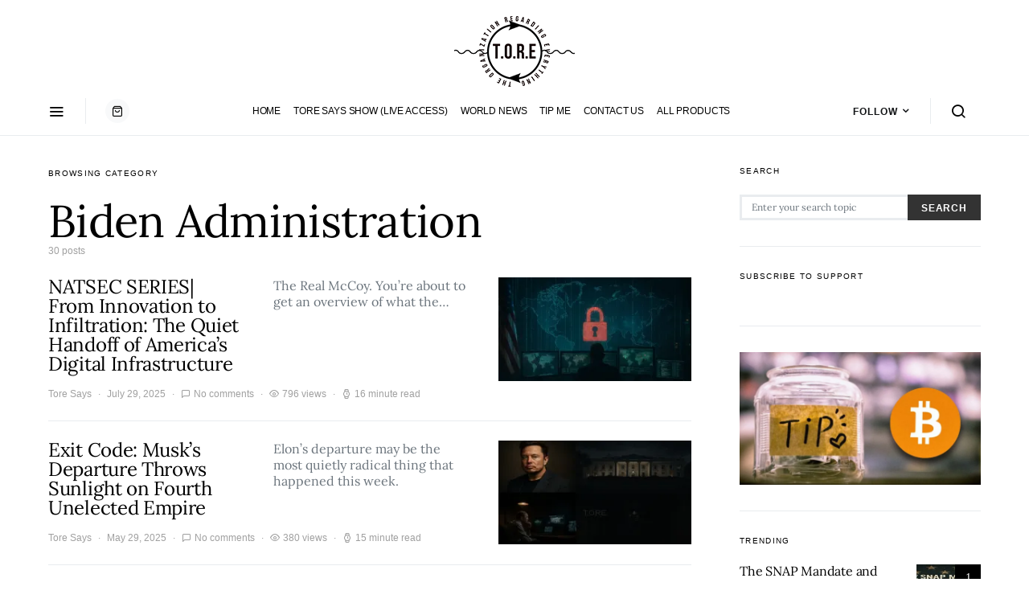

--- FILE ---
content_type: text/html; charset=UTF-8
request_url: https://toresays.com/category/crime/biden-administration/
body_size: 57423
content:
<!doctype html>
<html lang="en-US">
<head>
	<meta charset="UTF-8">
	<meta name="viewport" content="width=device-width, initial-scale=1">
	<link rel="profile" href="http://gmpg.org/xfn/11">

	<meta name='robots' content='index, follow, max-image-preview:large, max-snippet:-1, max-video-preview:-1' />
<script>window._wca = window._wca || [];</script>

	<!-- This site is optimized with the Yoast SEO plugin v26.8 - https://yoast.com/product/yoast-seo-wordpress/ -->
	<title>Biden Administration Archives - Tore Says</title>
	<link rel="canonical" href="https://toresays.com/category/crime/biden-administration/" />
	<link rel="next" href="https://toresays.com/category/crime/biden-administration/page/2/" />
	<meta property="og:locale" content="en_US" />
	<meta property="og:type" content="article" />
	<meta property="og:title" content="Biden Administration Archives - Tore Says" />
	<meta property="og:url" content="https://toresays.com/category/crime/biden-administration/" />
	<meta property="og:site_name" content="Tore Says" />
	<meta name="twitter:card" content="summary_large_image" />
	<script type="application/ld+json" class="yoast-schema-graph">{"@context":"https://schema.org","@graph":[{"@type":"CollectionPage","@id":"https://toresays.com/category/crime/biden-administration/","url":"https://toresays.com/category/crime/biden-administration/","name":"Biden Administration Archives - Tore Says","isPartOf":{"@id":"https://toresays.com/#website"},"primaryImageOfPage":{"@id":"https://toresays.com/category/crime/biden-administration/#primaryimage"},"image":{"@id":"https://toresays.com/category/crime/biden-administration/#primaryimage"},"thumbnailUrl":"https://i0.wp.com/toresays.com/wp-content/uploads/2025/07/mccoy.webp?fit=1536%2C1024&ssl=1","breadcrumb":{"@id":"https://toresays.com/category/crime/biden-administration/#breadcrumb"},"inLanguage":"en-US"},{"@type":"ImageObject","inLanguage":"en-US","@id":"https://toresays.com/category/crime/biden-administration/#primaryimage","url":"https://i0.wp.com/toresays.com/wp-content/uploads/2025/07/mccoy.webp?fit=1536%2C1024&ssl=1","contentUrl":"https://i0.wp.com/toresays.com/wp-content/uploads/2025/07/mccoy.webp?fit=1536%2C1024&ssl=1","width":1536,"height":1024},{"@type":"BreadcrumbList","@id":"https://toresays.com/category/crime/biden-administration/#breadcrumb","itemListElement":[{"@type":"ListItem","position":1,"name":"Home","item":"https://toresays.com/"},{"@type":"ListItem","position":2,"name":"Crime","item":"https://toresays.com/category/crime/"},{"@type":"ListItem","position":3,"name":"Biden Administration"}]},{"@type":"WebSite","@id":"https://toresays.com/#website","url":"https://toresays.com/","name":"Tore Says","description":"We Are The News","publisher":{"@id":"https://toresays.com/#/schema/person/e3a3e19c5e1e4d109140749e6db1106c"},"potentialAction":[{"@type":"SearchAction","target":{"@type":"EntryPoint","urlTemplate":"https://toresays.com/?s={search_term_string}"},"query-input":{"@type":"PropertyValueSpecification","valueRequired":true,"valueName":"search_term_string"}}],"inLanguage":"en-US"},{"@type":["Person","Organization"],"@id":"https://toresays.com/#/schema/person/e3a3e19c5e1e4d109140749e6db1106c","name":"Tore Says","image":{"@type":"ImageObject","inLanguage":"en-US","@id":"https://toresays.com/#/schema/person/image/","url":"https://i0.wp.com/toresays.com/wp-content/uploads/2021/12/header-black-only-1-1.png?fit=150%2C88&ssl=1","contentUrl":"https://i0.wp.com/toresays.com/wp-content/uploads/2021/12/header-black-only-1-1.png?fit=150%2C88&ssl=1","width":150,"height":88,"caption":"Tore Says"},"logo":{"@id":"https://toresays.com/#/schema/person/image/"},"sameAs":["http://toresays.com"]}]}</script>
	<!-- / Yoast SEO plugin. -->


<link rel='dns-prefetch' href='//stats.wp.com' />
<link rel='dns-prefetch' href='//widgets.wp.com' />
<link rel='dns-prefetch' href='//s0.wp.com' />
<link rel='dns-prefetch' href='//0.gravatar.com' />
<link rel='dns-prefetch' href='//1.gravatar.com' />
<link rel='dns-prefetch' href='//2.gravatar.com' />
<link rel='dns-prefetch' href='//jetpack.wordpress.com' />
<link rel='dns-prefetch' href='//public-api.wordpress.com' />
<link rel='dns-prefetch' href='//s.pubmine.com' />
<link rel='dns-prefetch' href='//x.bidswitch.net' />
<link rel='dns-prefetch' href='//static.criteo.net' />
<link rel='dns-prefetch' href='//ib.adnxs.com' />
<link rel='dns-prefetch' href='//aax.amazon-adsystem.com' />
<link rel='dns-prefetch' href='//bidder.criteo.com' />
<link rel='dns-prefetch' href='//cas.criteo.com' />
<link rel='dns-prefetch' href='//gum.criteo.com' />
<link rel='dns-prefetch' href='//ads.pubmatic.com' />
<link rel='dns-prefetch' href='//gads.pubmatic.com' />
<link rel='dns-prefetch' href='//tpc.googlesyndication.com' />
<link rel='dns-prefetch' href='//ad.doubleclick.net' />
<link rel='dns-prefetch' href='//googleads.g.doubleclick.net' />
<link rel='dns-prefetch' href='//www.googletagservices.com' />
<link rel='dns-prefetch' href='//cdn.switchadhub.com' />
<link rel='dns-prefetch' href='//delivery.g.switchadhub.com' />
<link rel='dns-prefetch' href='//delivery.swid.switchadhub.com' />
<link rel='preconnect' href='//c0.wp.com' />
<link rel='preconnect' href='//i0.wp.com' />
<link rel="alternate" type="application/rss+xml" title="Tore Says &raquo; Feed" href="https://toresays.com/feed/" />
<link rel="alternate" type="application/rss+xml" title="Tore Says &raquo; Comments Feed" href="https://toresays.com/comments/feed/" />
<link rel="alternate" type="application/rss+xml" title="Tore Says &raquo; Biden Administration Category Feed" href="https://toresays.com/category/crime/biden-administration/feed/" />
<style id='wp-img-auto-sizes-contain-inline-css'>
img:is([sizes=auto i],[sizes^="auto," i]){contain-intrinsic-size:3000px 1500px}
/*# sourceURL=wp-img-auto-sizes-contain-inline-css */
</style>

<link rel='stylesheet' id='dashicons-css' href='https://c0.wp.com/c/6.9/wp-includes/css/dashicons.min.css' media='all' />
<link rel='stylesheet' id='post-views-counter-frontend-css' href='https://toresays.com/wp-content/plugins/post-views-counter/css/frontend.css?ver=1.7.3' media='all' />
<link rel='alternate stylesheet' id='powerkit-icons-css' href='https://toresays.com/wp-content/plugins/powerkit/assets/fonts/powerkit-icons.woff?ver=3.0.4' as='font' type='font/wof' crossorigin />
<link rel='stylesheet' id='powerkit-css' href='https://toresays.com/wp-content/plugins/powerkit/assets/css/powerkit.css?ver=3.0.4' media='all' />
<style id='wp-emoji-styles-inline-css'>

	img.wp-smiley, img.emoji {
		display: inline !important;
		border: none !important;
		box-shadow: none !important;
		height: 1em !important;
		width: 1em !important;
		margin: 0 0.07em !important;
		vertical-align: -0.1em !important;
		background: none !important;
		padding: 0 !important;
	}
/*# sourceURL=wp-emoji-styles-inline-css */
</style>
<link rel='stylesheet' id='wp-block-library-css' href='https://c0.wp.com/c/6.9/wp-includes/css/dist/block-library/style.min.css' media='all' />
<style id='classic-theme-styles-inline-css'>
/*! This file is auto-generated */
.wp-block-button__link{color:#fff;background-color:#32373c;border-radius:9999px;box-shadow:none;text-decoration:none;padding:calc(.667em + 2px) calc(1.333em + 2px);font-size:1.125em}.wp-block-file__button{background:#32373c;color:#fff;text-decoration:none}
/*# sourceURL=/wp-includes/css/classic-themes.min.css */
</style>
<style id='pdfemb-pdf-embedder-viewer-style-inline-css'>
.wp-block-pdfemb-pdf-embedder-viewer{max-width:none}

/*# sourceURL=https://toresays.com/wp-content/plugins/pdf-embedder/block/build/style-index.css */
</style>
<link rel='stylesheet' id='mediaelement-css' href='https://c0.wp.com/c/6.9/wp-includes/js/mediaelement/mediaelementplayer-legacy.min.css' media='all' />
<link rel='stylesheet' id='wp-mediaelement-css' href='https://c0.wp.com/c/6.9/wp-includes/js/mediaelement/wp-mediaelement.min.css' media='all' />
<style id='jetpack-sharing-buttons-style-inline-css'>
.jetpack-sharing-buttons__services-list{display:flex;flex-direction:row;flex-wrap:wrap;gap:0;list-style-type:none;margin:5px;padding:0}.jetpack-sharing-buttons__services-list.has-small-icon-size{font-size:12px}.jetpack-sharing-buttons__services-list.has-normal-icon-size{font-size:16px}.jetpack-sharing-buttons__services-list.has-large-icon-size{font-size:24px}.jetpack-sharing-buttons__services-list.has-huge-icon-size{font-size:36px}@media print{.jetpack-sharing-buttons__services-list{display:none!important}}.editor-styles-wrapper .wp-block-jetpack-sharing-buttons{gap:0;padding-inline-start:0}ul.jetpack-sharing-buttons__services-list.has-background{padding:1.25em 2.375em}
/*# sourceURL=https://toresays.com/wp-content/plugins/jetpack/_inc/blocks/sharing-buttons/view.css */
</style>
<link rel='stylesheet' id='amazon-payments-advanced-blocks-log-out-banner-css' href='https://toresays.com/wp-content/plugins/woocommerce-gateway-amazon-payments-advanced/build/js/blocks/log-out-banner/style-index.css?ver=7b7a8388c5cd363f116c' media='all' />
<style id='global-styles-inline-css'>
:root{--wp--preset--aspect-ratio--square: 1;--wp--preset--aspect-ratio--4-3: 4/3;--wp--preset--aspect-ratio--3-4: 3/4;--wp--preset--aspect-ratio--3-2: 3/2;--wp--preset--aspect-ratio--2-3: 2/3;--wp--preset--aspect-ratio--16-9: 16/9;--wp--preset--aspect-ratio--9-16: 9/16;--wp--preset--color--black: #000000;--wp--preset--color--cyan-bluish-gray: #abb8c3;--wp--preset--color--white: #ffffff;--wp--preset--color--pale-pink: #f78da7;--wp--preset--color--vivid-red: #cf2e2e;--wp--preset--color--luminous-vivid-orange: #ff6900;--wp--preset--color--luminous-vivid-amber: #fcb900;--wp--preset--color--light-green-cyan: #7bdcb5;--wp--preset--color--vivid-green-cyan: #00d084;--wp--preset--color--pale-cyan-blue: #8ed1fc;--wp--preset--color--vivid-cyan-blue: #0693e3;--wp--preset--color--vivid-purple: #9b51e0;--wp--preset--gradient--vivid-cyan-blue-to-vivid-purple: linear-gradient(135deg,rgb(6,147,227) 0%,rgb(155,81,224) 100%);--wp--preset--gradient--light-green-cyan-to-vivid-green-cyan: linear-gradient(135deg,rgb(122,220,180) 0%,rgb(0,208,130) 100%);--wp--preset--gradient--luminous-vivid-amber-to-luminous-vivid-orange: linear-gradient(135deg,rgb(252,185,0) 0%,rgb(255,105,0) 100%);--wp--preset--gradient--luminous-vivid-orange-to-vivid-red: linear-gradient(135deg,rgb(255,105,0) 0%,rgb(207,46,46) 100%);--wp--preset--gradient--very-light-gray-to-cyan-bluish-gray: linear-gradient(135deg,rgb(238,238,238) 0%,rgb(169,184,195) 100%);--wp--preset--gradient--cool-to-warm-spectrum: linear-gradient(135deg,rgb(74,234,220) 0%,rgb(151,120,209) 20%,rgb(207,42,186) 40%,rgb(238,44,130) 60%,rgb(251,105,98) 80%,rgb(254,248,76) 100%);--wp--preset--gradient--blush-light-purple: linear-gradient(135deg,rgb(255,206,236) 0%,rgb(152,150,240) 100%);--wp--preset--gradient--blush-bordeaux: linear-gradient(135deg,rgb(254,205,165) 0%,rgb(254,45,45) 50%,rgb(107,0,62) 100%);--wp--preset--gradient--luminous-dusk: linear-gradient(135deg,rgb(255,203,112) 0%,rgb(199,81,192) 50%,rgb(65,88,208) 100%);--wp--preset--gradient--pale-ocean: linear-gradient(135deg,rgb(255,245,203) 0%,rgb(182,227,212) 50%,rgb(51,167,181) 100%);--wp--preset--gradient--electric-grass: linear-gradient(135deg,rgb(202,248,128) 0%,rgb(113,206,126) 100%);--wp--preset--gradient--midnight: linear-gradient(135deg,rgb(2,3,129) 0%,rgb(40,116,252) 100%);--wp--preset--font-size--small: 13px;--wp--preset--font-size--medium: 20px;--wp--preset--font-size--large: 36px;--wp--preset--font-size--x-large: 42px;--wp--preset--spacing--20: 0.44rem;--wp--preset--spacing--30: 0.67rem;--wp--preset--spacing--40: 1rem;--wp--preset--spacing--50: 1.5rem;--wp--preset--spacing--60: 2.25rem;--wp--preset--spacing--70: 3.38rem;--wp--preset--spacing--80: 5.06rem;--wp--preset--shadow--natural: 6px 6px 9px rgba(0, 0, 0, 0.2);--wp--preset--shadow--deep: 12px 12px 50px rgba(0, 0, 0, 0.4);--wp--preset--shadow--sharp: 6px 6px 0px rgba(0, 0, 0, 0.2);--wp--preset--shadow--outlined: 6px 6px 0px -3px rgb(255, 255, 255), 6px 6px rgb(0, 0, 0);--wp--preset--shadow--crisp: 6px 6px 0px rgb(0, 0, 0);}:where(.is-layout-flex){gap: 0.5em;}:where(.is-layout-grid){gap: 0.5em;}body .is-layout-flex{display: flex;}.is-layout-flex{flex-wrap: wrap;align-items: center;}.is-layout-flex > :is(*, div){margin: 0;}body .is-layout-grid{display: grid;}.is-layout-grid > :is(*, div){margin: 0;}:where(.wp-block-columns.is-layout-flex){gap: 2em;}:where(.wp-block-columns.is-layout-grid){gap: 2em;}:where(.wp-block-post-template.is-layout-flex){gap: 1.25em;}:where(.wp-block-post-template.is-layout-grid){gap: 1.25em;}.has-black-color{color: var(--wp--preset--color--black) !important;}.has-cyan-bluish-gray-color{color: var(--wp--preset--color--cyan-bluish-gray) !important;}.has-white-color{color: var(--wp--preset--color--white) !important;}.has-pale-pink-color{color: var(--wp--preset--color--pale-pink) !important;}.has-vivid-red-color{color: var(--wp--preset--color--vivid-red) !important;}.has-luminous-vivid-orange-color{color: var(--wp--preset--color--luminous-vivid-orange) !important;}.has-luminous-vivid-amber-color{color: var(--wp--preset--color--luminous-vivid-amber) !important;}.has-light-green-cyan-color{color: var(--wp--preset--color--light-green-cyan) !important;}.has-vivid-green-cyan-color{color: var(--wp--preset--color--vivid-green-cyan) !important;}.has-pale-cyan-blue-color{color: var(--wp--preset--color--pale-cyan-blue) !important;}.has-vivid-cyan-blue-color{color: var(--wp--preset--color--vivid-cyan-blue) !important;}.has-vivid-purple-color{color: var(--wp--preset--color--vivid-purple) !important;}.has-black-background-color{background-color: var(--wp--preset--color--black) !important;}.has-cyan-bluish-gray-background-color{background-color: var(--wp--preset--color--cyan-bluish-gray) !important;}.has-white-background-color{background-color: var(--wp--preset--color--white) !important;}.has-pale-pink-background-color{background-color: var(--wp--preset--color--pale-pink) !important;}.has-vivid-red-background-color{background-color: var(--wp--preset--color--vivid-red) !important;}.has-luminous-vivid-orange-background-color{background-color: var(--wp--preset--color--luminous-vivid-orange) !important;}.has-luminous-vivid-amber-background-color{background-color: var(--wp--preset--color--luminous-vivid-amber) !important;}.has-light-green-cyan-background-color{background-color: var(--wp--preset--color--light-green-cyan) !important;}.has-vivid-green-cyan-background-color{background-color: var(--wp--preset--color--vivid-green-cyan) !important;}.has-pale-cyan-blue-background-color{background-color: var(--wp--preset--color--pale-cyan-blue) !important;}.has-vivid-cyan-blue-background-color{background-color: var(--wp--preset--color--vivid-cyan-blue) !important;}.has-vivid-purple-background-color{background-color: var(--wp--preset--color--vivid-purple) !important;}.has-black-border-color{border-color: var(--wp--preset--color--black) !important;}.has-cyan-bluish-gray-border-color{border-color: var(--wp--preset--color--cyan-bluish-gray) !important;}.has-white-border-color{border-color: var(--wp--preset--color--white) !important;}.has-pale-pink-border-color{border-color: var(--wp--preset--color--pale-pink) !important;}.has-vivid-red-border-color{border-color: var(--wp--preset--color--vivid-red) !important;}.has-luminous-vivid-orange-border-color{border-color: var(--wp--preset--color--luminous-vivid-orange) !important;}.has-luminous-vivid-amber-border-color{border-color: var(--wp--preset--color--luminous-vivid-amber) !important;}.has-light-green-cyan-border-color{border-color: var(--wp--preset--color--light-green-cyan) !important;}.has-vivid-green-cyan-border-color{border-color: var(--wp--preset--color--vivid-green-cyan) !important;}.has-pale-cyan-blue-border-color{border-color: var(--wp--preset--color--pale-cyan-blue) !important;}.has-vivid-cyan-blue-border-color{border-color: var(--wp--preset--color--vivid-cyan-blue) !important;}.has-vivid-purple-border-color{border-color: var(--wp--preset--color--vivid-purple) !important;}.has-vivid-cyan-blue-to-vivid-purple-gradient-background{background: var(--wp--preset--gradient--vivid-cyan-blue-to-vivid-purple) !important;}.has-light-green-cyan-to-vivid-green-cyan-gradient-background{background: var(--wp--preset--gradient--light-green-cyan-to-vivid-green-cyan) !important;}.has-luminous-vivid-amber-to-luminous-vivid-orange-gradient-background{background: var(--wp--preset--gradient--luminous-vivid-amber-to-luminous-vivid-orange) !important;}.has-luminous-vivid-orange-to-vivid-red-gradient-background{background: var(--wp--preset--gradient--luminous-vivid-orange-to-vivid-red) !important;}.has-very-light-gray-to-cyan-bluish-gray-gradient-background{background: var(--wp--preset--gradient--very-light-gray-to-cyan-bluish-gray) !important;}.has-cool-to-warm-spectrum-gradient-background{background: var(--wp--preset--gradient--cool-to-warm-spectrum) !important;}.has-blush-light-purple-gradient-background{background: var(--wp--preset--gradient--blush-light-purple) !important;}.has-blush-bordeaux-gradient-background{background: var(--wp--preset--gradient--blush-bordeaux) !important;}.has-luminous-dusk-gradient-background{background: var(--wp--preset--gradient--luminous-dusk) !important;}.has-pale-ocean-gradient-background{background: var(--wp--preset--gradient--pale-ocean) !important;}.has-electric-grass-gradient-background{background: var(--wp--preset--gradient--electric-grass) !important;}.has-midnight-gradient-background{background: var(--wp--preset--gradient--midnight) !important;}.has-small-font-size{font-size: var(--wp--preset--font-size--small) !important;}.has-medium-font-size{font-size: var(--wp--preset--font-size--medium) !important;}.has-large-font-size{font-size: var(--wp--preset--font-size--large) !important;}.has-x-large-font-size{font-size: var(--wp--preset--font-size--x-large) !important;}
:where(.wp-block-post-template.is-layout-flex){gap: 1.25em;}:where(.wp-block-post-template.is-layout-grid){gap: 1.25em;}
:where(.wp-block-term-template.is-layout-flex){gap: 1.25em;}:where(.wp-block-term-template.is-layout-grid){gap: 1.25em;}
:where(.wp-block-columns.is-layout-flex){gap: 2em;}:where(.wp-block-columns.is-layout-grid){gap: 2em;}
:root :where(.wp-block-pullquote){font-size: 1.5em;line-height: 1.6;}
/*# sourceURL=global-styles-inline-css */
</style>
<link rel='stylesheet' id='powerkit-author-box-css' href='https://toresays.com/wp-content/plugins/powerkit/modules/author-box/public/css/public-powerkit-author-box.css?ver=3.0.4' media='all' />
<link rel='stylesheet' id='powerkit-basic-elements-css' href='https://toresays.com/wp-content/plugins/powerkit/modules/basic-elements/public/css/public-powerkit-basic-elements.css?ver=3.0.4' media='screen' />
<link rel='stylesheet' id='powerkit-coming-soon-css' href='https://toresays.com/wp-content/plugins/powerkit/modules/coming-soon/public/css/public-powerkit-coming-soon.css?ver=3.0.4' media='all' />
<link rel='stylesheet' id='powerkit-content-formatting-css' href='https://toresays.com/wp-content/plugins/powerkit/modules/content-formatting/public/css/public-powerkit-content-formatting.css?ver=3.0.4' media='all' />
<link rel='stylesheet' id='powerkit-сontributors-css' href='https://toresays.com/wp-content/plugins/powerkit/modules/contributors/public/css/public-powerkit-contributors.css?ver=3.0.4' media='all' />
<link rel='stylesheet' id='powerkit-facebook-css' href='https://toresays.com/wp-content/plugins/powerkit/modules/facebook/public/css/public-powerkit-facebook.css?ver=3.0.4' media='all' />
<link rel='stylesheet' id='powerkit-featured-categories-css' href='https://toresays.com/wp-content/plugins/powerkit/modules/featured-categories/public/css/public-powerkit-featured-categories.css?ver=3.0.4' media='all' />
<link rel='stylesheet' id='powerkit-inline-posts-css' href='https://toresays.com/wp-content/plugins/powerkit/modules/inline-posts/public/css/public-powerkit-inline-posts.css?ver=3.0.4' media='all' />
<link rel='stylesheet' id='powerkit-instagram-css' href='https://toresays.com/wp-content/plugins/powerkit/modules/instagram/public/css/public-powerkit-instagram.css?ver=3.0.4' media='all' />
<link rel='stylesheet' id='powerkit-justified-gallery-css' href='https://toresays.com/wp-content/plugins/powerkit/modules/justified-gallery/public/css/public-powerkit-justified-gallery.css?ver=3.0.4' media='all' />
<link rel='stylesheet' id='glightbox-css' href='https://toresays.com/wp-content/plugins/powerkit/modules/lightbox/public/css/glightbox.min.css?ver=3.0.4' media='all' />
<link rel='stylesheet' id='powerkit-lightbox-css' href='https://toresays.com/wp-content/plugins/powerkit/modules/lightbox/public/css/public-powerkit-lightbox.css?ver=3.0.4' media='all' />
<link rel='stylesheet' id='powerkit-opt-in-forms-css' href='https://toresays.com/wp-content/plugins/powerkit/modules/opt-in-forms/public/css/public-powerkit-opt-in-forms.css?ver=3.0.4' media='all' />
<link rel='stylesheet' id='powerkit-pinterest-css' href='https://toresays.com/wp-content/plugins/powerkit/modules/pinterest/public/css/public-powerkit-pinterest.css?ver=3.0.4' media='all' />
<link rel='stylesheet' id='powerkit-scroll-to-top-css' href='https://toresays.com/wp-content/plugins/powerkit/modules/scroll-to-top/public/css/public-powerkit-scroll-to-top.css?ver=3.0.4' media='all' />
<link rel='stylesheet' id='powerkit-share-buttons-css' href='https://toresays.com/wp-content/plugins/powerkit/modules/share-buttons/public/css/public-powerkit-share-buttons.css?ver=3.0.4' media='all' />
<link rel='stylesheet' id='powerkit-slider-gallery-css' href='https://toresays.com/wp-content/plugins/powerkit/modules/slider-gallery/public/css/public-powerkit-slider-gallery.css?ver=3.0.4' media='all' />
<link rel='stylesheet' id='powerkit-social-links-css' href='https://toresays.com/wp-content/plugins/powerkit/modules/social-links/public/css/public-powerkit-social-links.css?ver=3.0.4' media='all' />
<link rel='stylesheet' id='powerkit-twitter-css' href='https://toresays.com/wp-content/plugins/powerkit/modules/twitter/public/css/public-powerkit-twitter.css?ver=3.0.4' media='all' />
<link rel='stylesheet' id='powerkit-widget-about-css' href='https://toresays.com/wp-content/plugins/powerkit/modules/widget-about/public/css/public-powerkit-widget-about.css?ver=3.0.4' media='all' />
<link rel='stylesheet' id='woocommerce-layout-css' href='https://c0.wp.com/p/woocommerce/10.4.3/assets/css/woocommerce-layout.css' media='all' />
<style id='woocommerce-layout-inline-css'>

	.infinite-scroll .woocommerce-pagination {
		display: none;
	}
/*# sourceURL=woocommerce-layout-inline-css */
</style>
<link rel='stylesheet' id='woocommerce-smallscreen-css' href='https://c0.wp.com/p/woocommerce/10.4.3/assets/css/woocommerce-smallscreen.css' media='only screen and (max-width: 768px)' />
<link rel='stylesheet' id='woocommerce-general-css' href='https://c0.wp.com/p/woocommerce/10.4.3/assets/css/woocommerce.css' media='all' />
<style id='woocommerce-inline-inline-css'>
.woocommerce form .form-row .required { visibility: visible; }
/*# sourceURL=woocommerce-inline-inline-css */
</style>
<link rel='stylesheet' id='hostinger-reach-subscription-block-css' href='https://toresays.com/wp-content/plugins/hostinger-reach/frontend/dist/blocks/subscription.css?ver=1768950761' media='all' />
<link rel='stylesheet' id='csco-styles-css' href='https://toresays.com/wp-content/themes/spotlight/style.css?ver=1.0.0' media='all' />
<link rel='stylesheet' id='csco_css_wc-css' href='https://toresays.com/wp-content/themes/spotlight/css/woocommerce.css?ver=1.0.0' media='all' />
<link rel='stylesheet' id='jetpack_likes-css' href='https://c0.wp.com/p/jetpack/15.4/modules/likes/style.css' media='all' />
<link rel='stylesheet' id='searchwp-forms-css' href='https://toresays.com/wp-content/plugins/searchwp-live-ajax-search/assets/styles/frontend/search-forms.min.css?ver=1.8.7' media='all' />
<link rel='stylesheet' id='searchwp-live-search-css' href='https://toresays.com/wp-content/plugins/searchwp-live-ajax-search/assets/styles/style.min.css?ver=1.8.7' media='all' />
<style id='searchwp-live-search-inline-css'>
.searchwp-live-search-result .searchwp-live-search-result--title a {
  font-size: 16px;
}
.searchwp-live-search-result .searchwp-live-search-result--price {
  font-size: 14px;
}
.searchwp-live-search-result .searchwp-live-search-result--add-to-cart .button {
  font-size: 14px;
}

/*# sourceURL=searchwp-live-search-inline-css */
</style>
<link rel='stylesheet' id='wordads-css' href='https://c0.wp.com/p/jetpack/15.4/modules/wordads/css/style.css' media='all' />
<link rel='stylesheet' id='csco_child_css-css' href='https://toresays.com/wp-content/themes/spotlight-child/style.css?ver=1.0.0' media='all' />
<script src="https://c0.wp.com/c/6.9/wp-includes/js/jquery/jquery.min.js" id="jquery-core-js"></script>
<script src="https://c0.wp.com/c/6.9/wp-includes/js/jquery/jquery-migrate.min.js" id="jquery-migrate-js"></script>
<script src="https://c0.wp.com/p/woocommerce/10.4.3/assets/js/jquery-blockui/jquery.blockUI.min.js" id="wc-jquery-blockui-js" defer data-wp-strategy="defer"></script>
<script id="wc-add-to-cart-js-extra">
var wc_add_to_cart_params = {"ajax_url":"/wp-admin/admin-ajax.php","wc_ajax_url":"/?wc-ajax=%%endpoint%%","i18n_view_cart":"View cart","cart_url":"https://toresays.com/cart-2/","is_cart":"","cart_redirect_after_add":"no"};
//# sourceURL=wc-add-to-cart-js-extra
</script>
<script src="https://c0.wp.com/p/woocommerce/10.4.3/assets/js/frontend/add-to-cart.min.js" id="wc-add-to-cart-js" defer data-wp-strategy="defer"></script>
<script src="https://c0.wp.com/p/woocommerce/10.4.3/assets/js/js-cookie/js.cookie.min.js" id="wc-js-cookie-js" defer data-wp-strategy="defer"></script>
<script id="woocommerce-js-extra">
var woocommerce_params = {"ajax_url":"/wp-admin/admin-ajax.php","wc_ajax_url":"/?wc-ajax=%%endpoint%%","i18n_password_show":"Show password","i18n_password_hide":"Hide password"};
//# sourceURL=woocommerce-js-extra
</script>
<script src="https://c0.wp.com/p/woocommerce/10.4.3/assets/js/frontend/woocommerce.min.js" id="woocommerce-js" defer data-wp-strategy="defer"></script>
<script id="WCPAY_ASSETS-js-extra">
var wcpayAssets = {"url":"https://toresays.com/wp-content/plugins/woocommerce-payments/dist/"};
//# sourceURL=WCPAY_ASSETS-js-extra
</script>
<script src="https://stats.wp.com/s-202604.js" id="woocommerce-analytics-js" defer data-wp-strategy="defer"></script>
<link rel="https://api.w.org/" href="https://toresays.com/wp-json/" /><link rel="alternate" title="JSON" type="application/json" href="https://toresays.com/wp-json/wp/v2/categories/314" /><link rel="EditURI" type="application/rsd+xml" title="RSD" href="https://toresays.com/xmlrpc.php?rsd" />
<meta name="generator" content="WordPress 6.9" />
<meta name="generator" content="WooCommerce 10.4.3" />
	<style>img#wpstats{display:none}</style>
			<noscript><style>.woocommerce-product-gallery{ opacity: 1 !important; }</style></noscript>
	<meta name="generator" content="Elementor 3.34.2; features: additional_custom_breakpoints; settings: css_print_method-external, google_font-enabled, font_display-auto">
			<style>
				.e-con.e-parent:nth-of-type(n+4):not(.e-lazyloaded):not(.e-no-lazyload),
				.e-con.e-parent:nth-of-type(n+4):not(.e-lazyloaded):not(.e-no-lazyload) * {
					background-image: none !important;
				}
				@media screen and (max-height: 1024px) {
					.e-con.e-parent:nth-of-type(n+3):not(.e-lazyloaded):not(.e-no-lazyload),
					.e-con.e-parent:nth-of-type(n+3):not(.e-lazyloaded):not(.e-no-lazyload) * {
						background-image: none !important;
					}
				}
				@media screen and (max-height: 640px) {
					.e-con.e-parent:nth-of-type(n+2):not(.e-lazyloaded):not(.e-no-lazyload),
					.e-con.e-parent:nth-of-type(n+2):not(.e-lazyloaded):not(.e-no-lazyload) * {
						background-image: none !important;
					}
				}
			</style>
					<script type="text/javascript">
			var __ATA_PP = { 'pt': 3, 'ht': 2, 'tn': 'spotlight-child', 'uloggedin': '0', 'amp': false, 'siteid': 154477282, 'consent': 0, 'ad': { 'label': { 'text': 'Advertisements' }, 'reportAd': { 'text': 'Report this ad' }, 'privacySettings': { 'text': 'Privacy', 'onClick': function() { window.__tcfapi && window.__tcfapi('showUi'); } } }, 'disabled_slot_formats': [] };
			var __ATA = __ATA || {};
			__ATA.cmd = __ATA.cmd || [];
			__ATA.criteo = __ATA.criteo || {};
			__ATA.criteo.cmd = __ATA.criteo.cmd || [];
		</script>
					<script type="text/javascript">
				window.sas_fallback = window.sas_fallback || [];
				window.sas_fallback.push(
					{ tag: "&lt;div id=&quot;atatags-1544772825-{{unique_id}}&quot;&gt;&lt;/div&gt;&lt;script&gt;__ATA.cmd.push(function() {__ATA.initDynamicSlot({id: \'atatags-1544772825-{{unique_id}}\',location: 310,formFactor: \'001\',label: {text: \'Advertisements\',},creative: {reportAd: {text: \'Report this ad\',},privacySettings: {text: \'Privacy settings\',onClick: function() { window.__tcfapi &amp;&amp; window.__tcfapi(\'showUi\'); },}}});});&lt;/script&gt;", type: 'inline' },
					{ tag: "&lt;div id=&quot;atatags-1544772825-{{unique_id}}&quot;&gt;&lt;/div&gt;&lt;script&gt;__ATA.cmd.push(function() {__ATA.initDynamicSlot({id: \'atatags-1544772825-{{unique_id}}\',location: 120,formFactor: \'001\',label: {text: \'Advertisements\',},creative: {reportAd: {text: \'Report this ad\',},privacySettings: {text: \'Privacy settings\',onClick: function() { window.__tcfapi &amp;&amp; window.__tcfapi(\'showUi\'); },}}});});&lt;/script&gt;", type: 'belowpost' },
					{ tag: "&lt;div id=&quot;atatags-1544772825-{{unique_id}}&quot;&gt;&lt;/div&gt;&lt;script&gt;__ATA.cmd.push(function() {__ATA.initDynamicSlot({id: \'atatags-1544772825-{{unique_id}}\',location: 110,formFactor: \'002\',label: {text: \'Advertisements\',},creative: {reportAd: {text: \'Report this ad\',},privacySettings: {text: \'Privacy settings\',onClick: function() { window.__tcfapi &amp;&amp; window.__tcfapi(\'showUi\'); },}}});});&lt;/script&gt;", type: 'top' }
				);
			</script>		<script type="text/javascript">
		function loadIPONWEB() { // TODO: Remove this after June 30th, 2025
		(function(){var g=Date.now||function(){return+new Date};function h(a,b){a:{for(var c=a.length,d="string"==typeof a?a.split(""):a,e=0;e<c;e++)if(e in d&&b.call(void 0,d[e],e,a)){b=e;break a}b=-1}return 0>b?null:"string"==typeof a?a.charAt(b):a[b]};function k(a,b,c){c=null!=c?"="+encodeURIComponent(String(c)):"";if(b+=c){c=a.indexOf("#");0>c&&(c=a.length);var d=a.indexOf("?");if(0>d||d>c){d=c;var e=""}else e=a.substring(d+1,c);a=[a.substr(0,d),e,a.substr(c)];c=a[1];a[1]=b?c?c+"&"+b:b:c;a=a[0]+(a[1]?"?"+a[1]:"")+a[2]}return a};var l=0;function m(a,b){var c=document.createElement("script");c.src=a;c.onload=function(){b&&b(void 0)};c.onerror=function(){b&&b("error")};a=document.getElementsByTagName("head");var d;a&&0!==a.length?d=a[0]:d=document.documentElement;d.appendChild(c)}function n(a){var b=void 0===b?document.cookie:b;return(b=h(b.split("; "),function(c){return-1!=c.indexOf(a+"=")}))?b.split("=")[1]:""}function p(a){return"string"==typeof a&&0<a.length}
		function r(a,b,c){b=void 0===b?"":b;c=void 0===c?".":c;var d=[];Object.keys(a).forEach(function(e){var f=a[e],q=typeof f;"object"==q&&null!=f||"function"==q?d.push(r(f,b+e+c)):null!==f&&void 0!==f&&(e=encodeURIComponent(b+e),d.push(e+"="+encodeURIComponent(f)))});return d.filter(p).join("&")}function t(a,b){a||((window.__ATA||{}).config=b.c,m(b.url))}var u=Math.floor(1E13*Math.random()),v=window.__ATA||{};window.__ATA=v;window.__ATA.cmd=v.cmd||[];v.rid=u;v.createdAt=g();var w=window.__ATA||{},x="s.pubmine.com";
		w&&w.serverDomain&&(x=w.serverDomain);var y="//"+x+"/conf",z=window.top===window,A=window.__ATA_PP&&window.__ATA_PP.gdpr_applies,B="boolean"===typeof A?Number(A):null,C=window.__ATA_PP||null,D=z?document.referrer?document.referrer:null:null,E=z?window.location.href:document.referrer?document.referrer:null,F,G=n("__ATA_tuuid");F=G?G:null;var H=window.innerWidth+"x"+window.innerHeight,I=n("usprivacy"),J=r({gdpr:B,pp:C,rid:u,src:D,ref:E,tuuid:F,vp:H,us_privacy:I?I:null},"",".");
		(function(a){var b=void 0===b?"cb":b;l++;var c="callback__"+g().toString(36)+"_"+l.toString(36);a=k(a,b,c);window[c]=function(d){t(void 0,d)};m(a,function(d){d&&t(d)})})(y+"?"+J);}).call(this);
		}
		</script>
		<link rel="icon" href="https://i0.wp.com/toresays.com/wp-content/uploads/2021/06/cropped-photo_2018-11-12_23-22-40.jpg?fit=32%2C32&#038;ssl=1" sizes="32x32" />
<link rel="icon" href="https://i0.wp.com/toresays.com/wp-content/uploads/2021/06/cropped-photo_2018-11-12_23-22-40.jpg?fit=192%2C192&#038;ssl=1" sizes="192x192" />
<link rel="apple-touch-icon" href="https://i0.wp.com/toresays.com/wp-content/uploads/2021/06/cropped-photo_2018-11-12_23-22-40.jpg?fit=180%2C180&#038;ssl=1" />
<meta name="msapplication-TileImage" content="https://i0.wp.com/toresays.com/wp-content/uploads/2021/06/cropped-photo_2018-11-12_23-22-40.jpg?fit=270%2C270&#038;ssl=1" />
		<style id="wp-custom-css">
			.jetpack-likes-widget-wrapper {
	display:none !important;
}

.entry-inline-meta {
	display:none;
}

.cs-overlay-content {
	display:none !important;
}		</style>
		<style id="kirki-inline-styles">a:hover, .entry-content a, .must-log-in a, blockquote:before, .cs-bg-dark .footer-title, .cs-bg-dark .pk-social-links-scheme-bold:not(.pk-social-links-scheme-light-rounded) .pk-social-links-link .pk-social-links-icon{color:#333333;}.wp-block-button .wp-block-button__link:not(.has-background), button, .button, input[type="button"], input[type="reset"], input[type="submit"], .cs-bg-dark .pk-social-links-scheme-light-rounded .pk-social-links-link:hover .pk-social-links-icon, article .cs-overlay .post-categories a:hover, .post-format-icon > a:hover, .cs-list-articles > li > a:hover:before, .pk-bg-primary, .pk-button-primary, .pk-badge-primary, h2.pk-heading-numbered:before, .pk-post-item .pk-post-thumbnail a:hover .pk-post-number, .post-comments-show button{background-color:#333333;}.woocommerce div.product form.cart button[name="add-to-cart"], .woocommerce div.product form.cart button[type="submit"], .woocommerce .widget_shopping_cart .buttons a, .woocommerce .wc-proceed-to-checkout a.checkout-button.alt, .woocommerce ul.products li.product .onsale, .woocommerce #respond input#submit, .woocommerce span.onsale, .woocommerce-cart .return-to-shop a.button, .woocommerce-checkout #payment .button.alt{background-color:#333333;}.woocommerce .woocommerce-pagination .page-numbers li > a:hover, .woocommerce li.product .price a:hover, .woocommerce .star-rating{color:#333333;}.pk-bg-overlay, .pk-zoom-icon-popup:after{background-color:rgba(0,0,0,0.25);}.header-large .navbar-topbar, .header-large .offcanvas-header{background-color:#FFFFFF;}.navbar-primary, .header-default .offcanvas-header{background-color:#ffffff;}.navbar-nav .sub-menu, .navbar-nav .cs-mega-menu-has-categories .cs-mm-categories, .navbar-primary .navbar-dropdown-container{background-color:#0a0a0a;}.navbar-nav > li.menu-item-has-children > .sub-menu:after, .navbar-primary .navbar-dropdown-container:after{border-bottom-color:#0a0a0a;}.site-footer{background-color:#ffffff;}body{font-family:Lora;font-size:1rem;font-weight:400;letter-spacing:0px;}.cs-font-primary, button, .button, input[type="button"], input[type="reset"], input[type="submit"], .no-comments, .text-action, .cs-link-more, .share-total, .nav-links, .comment-reply-link, .post-tags a, .post-sidebar-tags a, .tagcloud a, .read-more, .navigation.pagination .nav-links > span, .navigation.pagination .nav-links > a, .pk-font-primary, .navbar-dropdown-btn-follow{font-family:-apple-system, BlinkMacSystemFont, "Segoe UI", Roboto, Oxygen-Sans, Ubuntu, Cantarell, "Helvetica Neue", sans-serif;font-size:0.725rem;font-weight:700;letter-spacing:0.075em;text-transform:uppercase;}.woocommerce #respond input#submit, .woocommerce a.button, .woocommerce button.button, .woocommerce input.button, .woocommerce #respond input#submit.alt, .woocommerce a.button.alt, .woocommerce button.button.alt, .woocommerce input.button.alt, .woocommerce-pagination, .woocommerce nav.woocommerce-pagination .page-numbers li > span, .woocommerce nav.woocommerce-pagination .page-numbers li > a, .woocommerce ul.products li.product .button, .woocommerce li.product .price, .woocommerce div.product .woocommerce-tabs ul.tabs li a, .woocommerce-form__label-for-checkbox span, .wc_payment_method.payment_method_bacs label, .wc_payment_method.payment_method_cheque label{font-family:-apple-system, BlinkMacSystemFont, "Segoe UI", Roboto, Oxygen-Sans, Ubuntu, Cantarell, "Helvetica Neue", sans-serif;font-size:0.725rem;font-weight:700;letter-spacing:0.075em;text-transform:uppercase;}label, .cs-font-secondary, .post-meta, .archive-count, .page-subtitle, .site-description, figcaption, .wp-block-image figcaption, .wp-block-audio figcaption, .wp-block-embed figcaption, .wp-block-pullquote cite, .wp-block-pullquote footer, .wp-block-pullquote .wp-block-pullquote__citation, .wp-block-quote cite, .post-format-icon, .comment-metadata, .says, .logged-in-as, .must-log-in, .wp-caption-text, .widget_rss ul li .rss-date, blockquote cite, div[class*="meta-"], span[class*="meta-"], small, .post-sidebar-shares .total-shares, .cs-breadcrumbs, .cs-homepage-category-count, .pk-font-secondary{font-family:-apple-system, BlinkMacSystemFont, "Segoe UI", Roboto, Oxygen-Sans, Ubuntu, Cantarell, "Helvetica Neue", sans-serif;font-size:0.75rem;font-weight:400;letter-spacing:0px;text-transform:none;}.navbar-cart .cart-quantity, .widget_shopping_cart .quantity, .woocommerce .widget_layered_nav_filters ul li a, .woocommerce.widget_layered_nav_filters ul li a, .woocommerce.widget_products ul.product_list_widget li, .woocommerce.widget_recently_viewed_products ul.product_list_widget li, .woocommerce.widget_recent_reviews ul.product_list_widget li, .woocommerce.widget_top_rated_products ul.product_list_widget li, .woocommerce .widget_price_filter .price_slider_amount, .woocommerce .woocommerce-result-count, .woocommerce ul.products li.product .price, .woocommerce .woocommerce-breadcrumb, .woocommerce .product_meta, .woocommerce span.onsale, .woocommerce-page .woocommerce-breadcrumb, .woocommerce-mini-cart__total total, .woocommerce-input-wrapper .select2-selection__rendered, .woocommerce table.shop_table.woocommerce-checkout-review-order-table th, .woocommerce table.shop_table.woocommerce-checkout-review-order-table td{font-family:-apple-system, BlinkMacSystemFont, "Segoe UI", Roboto, Oxygen-Sans, Ubuntu, Cantarell, "Helvetica Neue", sans-serif;font-size:0.75rem;font-weight:400;letter-spacing:0px;text-transform:none;}.entry-content{font-family:inherit;font-size:inherit;font-weight:inherit;letter-spacing:inherit;}.woocommerce-tabs .entry-content{font-family:inherit;font-size:inherit;font-weight:inherit;letter-spacing:inherit;}h1, h2, h3, h4, h5, h6, .h1, .h2, .h3, .h4, .h5, .h6, .site-title, .comment-author .fn, blockquote, .wp-block-quote, .wp-block-cover .wp-block-cover-image-text, .wp-block-cover .wp-block-cover-text, .wp-block-cover h2, .wp-block-cover-image .wp-block-cover-image-text, .wp-block-cover-image .wp-block-cover-text, .wp-block-cover-image h2, .wp-block-pullquote p, p.has-drop-cap:not(:focus):first-letter, .pk-font-heading, .post-sidebar-date .reader-text{font-family:Lora;font-weight:400;letter-spacing:-0.0125em;text-transform:none;}.woocommerce ul.cart_list li a, .woocommerce ul.product_list_widget li a, .woocommerce div.product .woocommerce-tabs ul.tabs li, .woocommerce.widget_products span.product-title, .woocommerce.widget_recently_viewed_products span.product-title, .woocommerce.widget_recent_reviews span.product-title, .woocommerce.widget_top_rated_products span.product-title, .woocommerce-loop-product__title, .woocommerce table.shop_table th, .woocommerce-tabs .panel h2, .related.products > h2, .upsells.products > h2{font-family:Lora;font-weight:400;letter-spacing:-0.0125em;text-transform:none;}.title-block, .pk-font-block{font-family:-apple-system, BlinkMacSystemFont, "Segoe UI", Roboto, Oxygen-Sans, Ubuntu, Cantarell, "Helvetica Neue", sans-serif;font-size:0.65rem;font-weight:400;letter-spacing:0.125em;text-transform:uppercase;color:#000000;}.woocommerce .woocommerce-tabs .panel h2, .woocommerce .related.products > h2, .woocommerce .upsells.products > h2 , .woocommerce ul.order_details li, .woocommerce-order-details .woocommerce-order-details__title, .woocommerce-customer-details .woocommerce-column__title, .woocommerce-account .addresses .title h3, .woocommerce-checkout h3, .woocommerce-EditAccountForm legend, .cross-sells > h2, .cart_totals > h2{font-family:-apple-system, BlinkMacSystemFont, "Segoe UI", Roboto, Oxygen-Sans, Ubuntu, Cantarell, "Helvetica Neue", sans-serif;font-size:0.65rem;font-weight:400;letter-spacing:0.125em;text-transform:uppercase;color:#000000;}.navbar-nav > li > a, .cs-mega-menu-child > a, .widget_archive li, .widget_categories li, .widget_meta li a, .widget_nav_menu .menu > li > a, .widget_pages .page_item a{font-family:-apple-system, BlinkMacSystemFont, "Segoe UI", Roboto, Oxygen-Sans, Ubuntu, Cantarell, "Helvetica Neue", sans-serif;font-size:0.75rem;font-weight:400;letter-spacing:-0.0125em;text-transform:uppercase;}.navbar-nav .sub-menu > li > a, .widget_categories .children li a, .widget_nav_menu .sub-menu > li > a{font-family:-apple-system, BlinkMacSystemFont, "Segoe UI", Roboto, Oxygen-Sans, Ubuntu, Cantarell, "Helvetica Neue", sans-serif;font-size:0.875rem;font-weight:400;letter-spacing:0px;text-transform:none;}/* cyrillic-ext */
@font-face {
  font-family: 'Lora';
  font-style: italic;
  font-weight: 400;
  font-display: swap;
  src: url(https://toresays.com/wp-content/fonts/lora/0QIhMX1D_JOuMw_LLPtLp_A.woff2) format('woff2');
  unicode-range: U+0460-052F, U+1C80-1C8A, U+20B4, U+2DE0-2DFF, U+A640-A69F, U+FE2E-FE2F;
}
/* cyrillic */
@font-face {
  font-family: 'Lora';
  font-style: italic;
  font-weight: 400;
  font-display: swap;
  src: url(https://toresays.com/wp-content/fonts/lora/0QIhMX1D_JOuMw_LJftLp_A.woff2) format('woff2');
  unicode-range: U+0301, U+0400-045F, U+0490-0491, U+04B0-04B1, U+2116;
}
/* math */
@font-face {
  font-family: 'Lora';
  font-style: italic;
  font-weight: 400;
  font-display: swap;
  src: url(https://toresays.com/wp-content/fonts/lora/0QIhMX1D_JOuMw_LXftLp_A.woff2) format('woff2');
  unicode-range: U+0302-0303, U+0305, U+0307-0308, U+0310, U+0312, U+0315, U+031A, U+0326-0327, U+032C, U+032F-0330, U+0332-0333, U+0338, U+033A, U+0346, U+034D, U+0391-03A1, U+03A3-03A9, U+03B1-03C9, U+03D1, U+03D5-03D6, U+03F0-03F1, U+03F4-03F5, U+2016-2017, U+2034-2038, U+203C, U+2040, U+2043, U+2047, U+2050, U+2057, U+205F, U+2070-2071, U+2074-208E, U+2090-209C, U+20D0-20DC, U+20E1, U+20E5-20EF, U+2100-2112, U+2114-2115, U+2117-2121, U+2123-214F, U+2190, U+2192, U+2194-21AE, U+21B0-21E5, U+21F1-21F2, U+21F4-2211, U+2213-2214, U+2216-22FF, U+2308-230B, U+2310, U+2319, U+231C-2321, U+2336-237A, U+237C, U+2395, U+239B-23B7, U+23D0, U+23DC-23E1, U+2474-2475, U+25AF, U+25B3, U+25B7, U+25BD, U+25C1, U+25CA, U+25CC, U+25FB, U+266D-266F, U+27C0-27FF, U+2900-2AFF, U+2B0E-2B11, U+2B30-2B4C, U+2BFE, U+3030, U+FF5B, U+FF5D, U+1D400-1D7FF, U+1EE00-1EEFF;
}
/* symbols */
@font-face {
  font-family: 'Lora';
  font-style: italic;
  font-weight: 400;
  font-display: swap;
  src: url(https://toresays.com/wp-content/fonts/lora/0QIhMX1D_JOuMw_LT_tLp_A.woff2) format('woff2');
  unicode-range: U+0001-000C, U+000E-001F, U+007F-009F, U+20DD-20E0, U+20E2-20E4, U+2150-218F, U+2190, U+2192, U+2194-2199, U+21AF, U+21E6-21F0, U+21F3, U+2218-2219, U+2299, U+22C4-22C6, U+2300-243F, U+2440-244A, U+2460-24FF, U+25A0-27BF, U+2800-28FF, U+2921-2922, U+2981, U+29BF, U+29EB, U+2B00-2BFF, U+4DC0-4DFF, U+FFF9-FFFB, U+10140-1018E, U+10190-1019C, U+101A0, U+101D0-101FD, U+102E0-102FB, U+10E60-10E7E, U+1D2C0-1D2D3, U+1D2E0-1D37F, U+1F000-1F0FF, U+1F100-1F1AD, U+1F1E6-1F1FF, U+1F30D-1F30F, U+1F315, U+1F31C, U+1F31E, U+1F320-1F32C, U+1F336, U+1F378, U+1F37D, U+1F382, U+1F393-1F39F, U+1F3A7-1F3A8, U+1F3AC-1F3AF, U+1F3C2, U+1F3C4-1F3C6, U+1F3CA-1F3CE, U+1F3D4-1F3E0, U+1F3ED, U+1F3F1-1F3F3, U+1F3F5-1F3F7, U+1F408, U+1F415, U+1F41F, U+1F426, U+1F43F, U+1F441-1F442, U+1F444, U+1F446-1F449, U+1F44C-1F44E, U+1F453, U+1F46A, U+1F47D, U+1F4A3, U+1F4B0, U+1F4B3, U+1F4B9, U+1F4BB, U+1F4BF, U+1F4C8-1F4CB, U+1F4D6, U+1F4DA, U+1F4DF, U+1F4E3-1F4E6, U+1F4EA-1F4ED, U+1F4F7, U+1F4F9-1F4FB, U+1F4FD-1F4FE, U+1F503, U+1F507-1F50B, U+1F50D, U+1F512-1F513, U+1F53E-1F54A, U+1F54F-1F5FA, U+1F610, U+1F650-1F67F, U+1F687, U+1F68D, U+1F691, U+1F694, U+1F698, U+1F6AD, U+1F6B2, U+1F6B9-1F6BA, U+1F6BC, U+1F6C6-1F6CF, U+1F6D3-1F6D7, U+1F6E0-1F6EA, U+1F6F0-1F6F3, U+1F6F7-1F6FC, U+1F700-1F7FF, U+1F800-1F80B, U+1F810-1F847, U+1F850-1F859, U+1F860-1F887, U+1F890-1F8AD, U+1F8B0-1F8BB, U+1F8C0-1F8C1, U+1F900-1F90B, U+1F93B, U+1F946, U+1F984, U+1F996, U+1F9E9, U+1FA00-1FA6F, U+1FA70-1FA7C, U+1FA80-1FA89, U+1FA8F-1FAC6, U+1FACE-1FADC, U+1FADF-1FAE9, U+1FAF0-1FAF8, U+1FB00-1FBFF;
}
/* vietnamese */
@font-face {
  font-family: 'Lora';
  font-style: italic;
  font-weight: 400;
  font-display: swap;
  src: url(https://toresays.com/wp-content/fonts/lora/0QIhMX1D_JOuMw_LLvtLp_A.woff2) format('woff2');
  unicode-range: U+0102-0103, U+0110-0111, U+0128-0129, U+0168-0169, U+01A0-01A1, U+01AF-01B0, U+0300-0301, U+0303-0304, U+0308-0309, U+0323, U+0329, U+1EA0-1EF9, U+20AB;
}
/* latin-ext */
@font-face {
  font-family: 'Lora';
  font-style: italic;
  font-weight: 400;
  font-display: swap;
  src: url(https://toresays.com/wp-content/fonts/lora/0QIhMX1D_JOuMw_LL_tLp_A.woff2) format('woff2');
  unicode-range: U+0100-02BA, U+02BD-02C5, U+02C7-02CC, U+02CE-02D7, U+02DD-02FF, U+0304, U+0308, U+0329, U+1D00-1DBF, U+1E00-1E9F, U+1EF2-1EFF, U+2020, U+20A0-20AB, U+20AD-20C0, U+2113, U+2C60-2C7F, U+A720-A7FF;
}
/* latin */
@font-face {
  font-family: 'Lora';
  font-style: italic;
  font-weight: 400;
  font-display: swap;
  src: url(https://toresays.com/wp-content/fonts/lora/0QIhMX1D_JOuMw_LIftL.woff2) format('woff2');
  unicode-range: U+0000-00FF, U+0131, U+0152-0153, U+02BB-02BC, U+02C6, U+02DA, U+02DC, U+0304, U+0308, U+0329, U+2000-206F, U+20AC, U+2122, U+2191, U+2193, U+2212, U+2215, U+FEFF, U+FFFD;
}
/* cyrillic-ext */
@font-face {
  font-family: 'Lora';
  font-style: italic;
  font-weight: 700;
  font-display: swap;
  src: url(https://toresays.com/wp-content/fonts/lora/0QIhMX1D_JOuMw_LLPtLp_A.woff2) format('woff2');
  unicode-range: U+0460-052F, U+1C80-1C8A, U+20B4, U+2DE0-2DFF, U+A640-A69F, U+FE2E-FE2F;
}
/* cyrillic */
@font-face {
  font-family: 'Lora';
  font-style: italic;
  font-weight: 700;
  font-display: swap;
  src: url(https://toresays.com/wp-content/fonts/lora/0QIhMX1D_JOuMw_LJftLp_A.woff2) format('woff2');
  unicode-range: U+0301, U+0400-045F, U+0490-0491, U+04B0-04B1, U+2116;
}
/* math */
@font-face {
  font-family: 'Lora';
  font-style: italic;
  font-weight: 700;
  font-display: swap;
  src: url(https://toresays.com/wp-content/fonts/lora/0QIhMX1D_JOuMw_LXftLp_A.woff2) format('woff2');
  unicode-range: U+0302-0303, U+0305, U+0307-0308, U+0310, U+0312, U+0315, U+031A, U+0326-0327, U+032C, U+032F-0330, U+0332-0333, U+0338, U+033A, U+0346, U+034D, U+0391-03A1, U+03A3-03A9, U+03B1-03C9, U+03D1, U+03D5-03D6, U+03F0-03F1, U+03F4-03F5, U+2016-2017, U+2034-2038, U+203C, U+2040, U+2043, U+2047, U+2050, U+2057, U+205F, U+2070-2071, U+2074-208E, U+2090-209C, U+20D0-20DC, U+20E1, U+20E5-20EF, U+2100-2112, U+2114-2115, U+2117-2121, U+2123-214F, U+2190, U+2192, U+2194-21AE, U+21B0-21E5, U+21F1-21F2, U+21F4-2211, U+2213-2214, U+2216-22FF, U+2308-230B, U+2310, U+2319, U+231C-2321, U+2336-237A, U+237C, U+2395, U+239B-23B7, U+23D0, U+23DC-23E1, U+2474-2475, U+25AF, U+25B3, U+25B7, U+25BD, U+25C1, U+25CA, U+25CC, U+25FB, U+266D-266F, U+27C0-27FF, U+2900-2AFF, U+2B0E-2B11, U+2B30-2B4C, U+2BFE, U+3030, U+FF5B, U+FF5D, U+1D400-1D7FF, U+1EE00-1EEFF;
}
/* symbols */
@font-face {
  font-family: 'Lora';
  font-style: italic;
  font-weight: 700;
  font-display: swap;
  src: url(https://toresays.com/wp-content/fonts/lora/0QIhMX1D_JOuMw_LT_tLp_A.woff2) format('woff2');
  unicode-range: U+0001-000C, U+000E-001F, U+007F-009F, U+20DD-20E0, U+20E2-20E4, U+2150-218F, U+2190, U+2192, U+2194-2199, U+21AF, U+21E6-21F0, U+21F3, U+2218-2219, U+2299, U+22C4-22C6, U+2300-243F, U+2440-244A, U+2460-24FF, U+25A0-27BF, U+2800-28FF, U+2921-2922, U+2981, U+29BF, U+29EB, U+2B00-2BFF, U+4DC0-4DFF, U+FFF9-FFFB, U+10140-1018E, U+10190-1019C, U+101A0, U+101D0-101FD, U+102E0-102FB, U+10E60-10E7E, U+1D2C0-1D2D3, U+1D2E0-1D37F, U+1F000-1F0FF, U+1F100-1F1AD, U+1F1E6-1F1FF, U+1F30D-1F30F, U+1F315, U+1F31C, U+1F31E, U+1F320-1F32C, U+1F336, U+1F378, U+1F37D, U+1F382, U+1F393-1F39F, U+1F3A7-1F3A8, U+1F3AC-1F3AF, U+1F3C2, U+1F3C4-1F3C6, U+1F3CA-1F3CE, U+1F3D4-1F3E0, U+1F3ED, U+1F3F1-1F3F3, U+1F3F5-1F3F7, U+1F408, U+1F415, U+1F41F, U+1F426, U+1F43F, U+1F441-1F442, U+1F444, U+1F446-1F449, U+1F44C-1F44E, U+1F453, U+1F46A, U+1F47D, U+1F4A3, U+1F4B0, U+1F4B3, U+1F4B9, U+1F4BB, U+1F4BF, U+1F4C8-1F4CB, U+1F4D6, U+1F4DA, U+1F4DF, U+1F4E3-1F4E6, U+1F4EA-1F4ED, U+1F4F7, U+1F4F9-1F4FB, U+1F4FD-1F4FE, U+1F503, U+1F507-1F50B, U+1F50D, U+1F512-1F513, U+1F53E-1F54A, U+1F54F-1F5FA, U+1F610, U+1F650-1F67F, U+1F687, U+1F68D, U+1F691, U+1F694, U+1F698, U+1F6AD, U+1F6B2, U+1F6B9-1F6BA, U+1F6BC, U+1F6C6-1F6CF, U+1F6D3-1F6D7, U+1F6E0-1F6EA, U+1F6F0-1F6F3, U+1F6F7-1F6FC, U+1F700-1F7FF, U+1F800-1F80B, U+1F810-1F847, U+1F850-1F859, U+1F860-1F887, U+1F890-1F8AD, U+1F8B0-1F8BB, U+1F8C0-1F8C1, U+1F900-1F90B, U+1F93B, U+1F946, U+1F984, U+1F996, U+1F9E9, U+1FA00-1FA6F, U+1FA70-1FA7C, U+1FA80-1FA89, U+1FA8F-1FAC6, U+1FACE-1FADC, U+1FADF-1FAE9, U+1FAF0-1FAF8, U+1FB00-1FBFF;
}
/* vietnamese */
@font-face {
  font-family: 'Lora';
  font-style: italic;
  font-weight: 700;
  font-display: swap;
  src: url(https://toresays.com/wp-content/fonts/lora/0QIhMX1D_JOuMw_LLvtLp_A.woff2) format('woff2');
  unicode-range: U+0102-0103, U+0110-0111, U+0128-0129, U+0168-0169, U+01A0-01A1, U+01AF-01B0, U+0300-0301, U+0303-0304, U+0308-0309, U+0323, U+0329, U+1EA0-1EF9, U+20AB;
}
/* latin-ext */
@font-face {
  font-family: 'Lora';
  font-style: italic;
  font-weight: 700;
  font-display: swap;
  src: url(https://toresays.com/wp-content/fonts/lora/0QIhMX1D_JOuMw_LL_tLp_A.woff2) format('woff2');
  unicode-range: U+0100-02BA, U+02BD-02C5, U+02C7-02CC, U+02CE-02D7, U+02DD-02FF, U+0304, U+0308, U+0329, U+1D00-1DBF, U+1E00-1E9F, U+1EF2-1EFF, U+2020, U+20A0-20AB, U+20AD-20C0, U+2113, U+2C60-2C7F, U+A720-A7FF;
}
/* latin */
@font-face {
  font-family: 'Lora';
  font-style: italic;
  font-weight: 700;
  font-display: swap;
  src: url(https://toresays.com/wp-content/fonts/lora/0QIhMX1D_JOuMw_LIftL.woff2) format('woff2');
  unicode-range: U+0000-00FF, U+0131, U+0152-0153, U+02BB-02BC, U+02C6, U+02DA, U+02DC, U+0304, U+0308, U+0329, U+2000-206F, U+20AC, U+2122, U+2191, U+2193, U+2212, U+2215, U+FEFF, U+FFFD;
}
/* cyrillic-ext */
@font-face {
  font-family: 'Lora';
  font-style: normal;
  font-weight: 400;
  font-display: swap;
  src: url(https://toresays.com/wp-content/fonts/lora/0QIvMX1D_JOuMwf7I-NP.woff2) format('woff2');
  unicode-range: U+0460-052F, U+1C80-1C8A, U+20B4, U+2DE0-2DFF, U+A640-A69F, U+FE2E-FE2F;
}
/* cyrillic */
@font-face {
  font-family: 'Lora';
  font-style: normal;
  font-weight: 400;
  font-display: swap;
  src: url(https://toresays.com/wp-content/fonts/lora/0QIvMX1D_JOuMw77I-NP.woff2) format('woff2');
  unicode-range: U+0301, U+0400-045F, U+0490-0491, U+04B0-04B1, U+2116;
}
/* math */
@font-face {
  font-family: 'Lora';
  font-style: normal;
  font-weight: 400;
  font-display: swap;
  src: url(https://toresays.com/wp-content/fonts/lora/0QIvMX1D_JOuM3b7I-NP.woff2) format('woff2');
  unicode-range: U+0302-0303, U+0305, U+0307-0308, U+0310, U+0312, U+0315, U+031A, U+0326-0327, U+032C, U+032F-0330, U+0332-0333, U+0338, U+033A, U+0346, U+034D, U+0391-03A1, U+03A3-03A9, U+03B1-03C9, U+03D1, U+03D5-03D6, U+03F0-03F1, U+03F4-03F5, U+2016-2017, U+2034-2038, U+203C, U+2040, U+2043, U+2047, U+2050, U+2057, U+205F, U+2070-2071, U+2074-208E, U+2090-209C, U+20D0-20DC, U+20E1, U+20E5-20EF, U+2100-2112, U+2114-2115, U+2117-2121, U+2123-214F, U+2190, U+2192, U+2194-21AE, U+21B0-21E5, U+21F1-21F2, U+21F4-2211, U+2213-2214, U+2216-22FF, U+2308-230B, U+2310, U+2319, U+231C-2321, U+2336-237A, U+237C, U+2395, U+239B-23B7, U+23D0, U+23DC-23E1, U+2474-2475, U+25AF, U+25B3, U+25B7, U+25BD, U+25C1, U+25CA, U+25CC, U+25FB, U+266D-266F, U+27C0-27FF, U+2900-2AFF, U+2B0E-2B11, U+2B30-2B4C, U+2BFE, U+3030, U+FF5B, U+FF5D, U+1D400-1D7FF, U+1EE00-1EEFF;
}
/* symbols */
@font-face {
  font-family: 'Lora';
  font-style: normal;
  font-weight: 400;
  font-display: swap;
  src: url(https://toresays.com/wp-content/fonts/lora/0QIvMX1D_JOuM2T7I-NP.woff2) format('woff2');
  unicode-range: U+0001-000C, U+000E-001F, U+007F-009F, U+20DD-20E0, U+20E2-20E4, U+2150-218F, U+2190, U+2192, U+2194-2199, U+21AF, U+21E6-21F0, U+21F3, U+2218-2219, U+2299, U+22C4-22C6, U+2300-243F, U+2440-244A, U+2460-24FF, U+25A0-27BF, U+2800-28FF, U+2921-2922, U+2981, U+29BF, U+29EB, U+2B00-2BFF, U+4DC0-4DFF, U+FFF9-FFFB, U+10140-1018E, U+10190-1019C, U+101A0, U+101D0-101FD, U+102E0-102FB, U+10E60-10E7E, U+1D2C0-1D2D3, U+1D2E0-1D37F, U+1F000-1F0FF, U+1F100-1F1AD, U+1F1E6-1F1FF, U+1F30D-1F30F, U+1F315, U+1F31C, U+1F31E, U+1F320-1F32C, U+1F336, U+1F378, U+1F37D, U+1F382, U+1F393-1F39F, U+1F3A7-1F3A8, U+1F3AC-1F3AF, U+1F3C2, U+1F3C4-1F3C6, U+1F3CA-1F3CE, U+1F3D4-1F3E0, U+1F3ED, U+1F3F1-1F3F3, U+1F3F5-1F3F7, U+1F408, U+1F415, U+1F41F, U+1F426, U+1F43F, U+1F441-1F442, U+1F444, U+1F446-1F449, U+1F44C-1F44E, U+1F453, U+1F46A, U+1F47D, U+1F4A3, U+1F4B0, U+1F4B3, U+1F4B9, U+1F4BB, U+1F4BF, U+1F4C8-1F4CB, U+1F4D6, U+1F4DA, U+1F4DF, U+1F4E3-1F4E6, U+1F4EA-1F4ED, U+1F4F7, U+1F4F9-1F4FB, U+1F4FD-1F4FE, U+1F503, U+1F507-1F50B, U+1F50D, U+1F512-1F513, U+1F53E-1F54A, U+1F54F-1F5FA, U+1F610, U+1F650-1F67F, U+1F687, U+1F68D, U+1F691, U+1F694, U+1F698, U+1F6AD, U+1F6B2, U+1F6B9-1F6BA, U+1F6BC, U+1F6C6-1F6CF, U+1F6D3-1F6D7, U+1F6E0-1F6EA, U+1F6F0-1F6F3, U+1F6F7-1F6FC, U+1F700-1F7FF, U+1F800-1F80B, U+1F810-1F847, U+1F850-1F859, U+1F860-1F887, U+1F890-1F8AD, U+1F8B0-1F8BB, U+1F8C0-1F8C1, U+1F900-1F90B, U+1F93B, U+1F946, U+1F984, U+1F996, U+1F9E9, U+1FA00-1FA6F, U+1FA70-1FA7C, U+1FA80-1FA89, U+1FA8F-1FAC6, U+1FACE-1FADC, U+1FADF-1FAE9, U+1FAF0-1FAF8, U+1FB00-1FBFF;
}
/* vietnamese */
@font-face {
  font-family: 'Lora';
  font-style: normal;
  font-weight: 400;
  font-display: swap;
  src: url(https://toresays.com/wp-content/fonts/lora/0QIvMX1D_JOuMwX7I-NP.woff2) format('woff2');
  unicode-range: U+0102-0103, U+0110-0111, U+0128-0129, U+0168-0169, U+01A0-01A1, U+01AF-01B0, U+0300-0301, U+0303-0304, U+0308-0309, U+0323, U+0329, U+1EA0-1EF9, U+20AB;
}
/* latin-ext */
@font-face {
  font-family: 'Lora';
  font-style: normal;
  font-weight: 400;
  font-display: swap;
  src: url(https://toresays.com/wp-content/fonts/lora/0QIvMX1D_JOuMwT7I-NP.woff2) format('woff2');
  unicode-range: U+0100-02BA, U+02BD-02C5, U+02C7-02CC, U+02CE-02D7, U+02DD-02FF, U+0304, U+0308, U+0329, U+1D00-1DBF, U+1E00-1E9F, U+1EF2-1EFF, U+2020, U+20A0-20AB, U+20AD-20C0, U+2113, U+2C60-2C7F, U+A720-A7FF;
}
/* latin */
@font-face {
  font-family: 'Lora';
  font-style: normal;
  font-weight: 400;
  font-display: swap;
  src: url(https://toresays.com/wp-content/fonts/lora/0QIvMX1D_JOuMwr7Iw.woff2) format('woff2');
  unicode-range: U+0000-00FF, U+0131, U+0152-0153, U+02BB-02BC, U+02C6, U+02DA, U+02DC, U+0304, U+0308, U+0329, U+2000-206F, U+20AC, U+2122, U+2191, U+2193, U+2212, U+2215, U+FEFF, U+FFFD;
}
/* cyrillic-ext */
@font-face {
  font-family: 'Lora';
  font-style: normal;
  font-weight: 700;
  font-display: swap;
  src: url(https://toresays.com/wp-content/fonts/lora/0QIvMX1D_JOuMwf7I-NP.woff2) format('woff2');
  unicode-range: U+0460-052F, U+1C80-1C8A, U+20B4, U+2DE0-2DFF, U+A640-A69F, U+FE2E-FE2F;
}
/* cyrillic */
@font-face {
  font-family: 'Lora';
  font-style: normal;
  font-weight: 700;
  font-display: swap;
  src: url(https://toresays.com/wp-content/fonts/lora/0QIvMX1D_JOuMw77I-NP.woff2) format('woff2');
  unicode-range: U+0301, U+0400-045F, U+0490-0491, U+04B0-04B1, U+2116;
}
/* math */
@font-face {
  font-family: 'Lora';
  font-style: normal;
  font-weight: 700;
  font-display: swap;
  src: url(https://toresays.com/wp-content/fonts/lora/0QIvMX1D_JOuM3b7I-NP.woff2) format('woff2');
  unicode-range: U+0302-0303, U+0305, U+0307-0308, U+0310, U+0312, U+0315, U+031A, U+0326-0327, U+032C, U+032F-0330, U+0332-0333, U+0338, U+033A, U+0346, U+034D, U+0391-03A1, U+03A3-03A9, U+03B1-03C9, U+03D1, U+03D5-03D6, U+03F0-03F1, U+03F4-03F5, U+2016-2017, U+2034-2038, U+203C, U+2040, U+2043, U+2047, U+2050, U+2057, U+205F, U+2070-2071, U+2074-208E, U+2090-209C, U+20D0-20DC, U+20E1, U+20E5-20EF, U+2100-2112, U+2114-2115, U+2117-2121, U+2123-214F, U+2190, U+2192, U+2194-21AE, U+21B0-21E5, U+21F1-21F2, U+21F4-2211, U+2213-2214, U+2216-22FF, U+2308-230B, U+2310, U+2319, U+231C-2321, U+2336-237A, U+237C, U+2395, U+239B-23B7, U+23D0, U+23DC-23E1, U+2474-2475, U+25AF, U+25B3, U+25B7, U+25BD, U+25C1, U+25CA, U+25CC, U+25FB, U+266D-266F, U+27C0-27FF, U+2900-2AFF, U+2B0E-2B11, U+2B30-2B4C, U+2BFE, U+3030, U+FF5B, U+FF5D, U+1D400-1D7FF, U+1EE00-1EEFF;
}
/* symbols */
@font-face {
  font-family: 'Lora';
  font-style: normal;
  font-weight: 700;
  font-display: swap;
  src: url(https://toresays.com/wp-content/fonts/lora/0QIvMX1D_JOuM2T7I-NP.woff2) format('woff2');
  unicode-range: U+0001-000C, U+000E-001F, U+007F-009F, U+20DD-20E0, U+20E2-20E4, U+2150-218F, U+2190, U+2192, U+2194-2199, U+21AF, U+21E6-21F0, U+21F3, U+2218-2219, U+2299, U+22C4-22C6, U+2300-243F, U+2440-244A, U+2460-24FF, U+25A0-27BF, U+2800-28FF, U+2921-2922, U+2981, U+29BF, U+29EB, U+2B00-2BFF, U+4DC0-4DFF, U+FFF9-FFFB, U+10140-1018E, U+10190-1019C, U+101A0, U+101D0-101FD, U+102E0-102FB, U+10E60-10E7E, U+1D2C0-1D2D3, U+1D2E0-1D37F, U+1F000-1F0FF, U+1F100-1F1AD, U+1F1E6-1F1FF, U+1F30D-1F30F, U+1F315, U+1F31C, U+1F31E, U+1F320-1F32C, U+1F336, U+1F378, U+1F37D, U+1F382, U+1F393-1F39F, U+1F3A7-1F3A8, U+1F3AC-1F3AF, U+1F3C2, U+1F3C4-1F3C6, U+1F3CA-1F3CE, U+1F3D4-1F3E0, U+1F3ED, U+1F3F1-1F3F3, U+1F3F5-1F3F7, U+1F408, U+1F415, U+1F41F, U+1F426, U+1F43F, U+1F441-1F442, U+1F444, U+1F446-1F449, U+1F44C-1F44E, U+1F453, U+1F46A, U+1F47D, U+1F4A3, U+1F4B0, U+1F4B3, U+1F4B9, U+1F4BB, U+1F4BF, U+1F4C8-1F4CB, U+1F4D6, U+1F4DA, U+1F4DF, U+1F4E3-1F4E6, U+1F4EA-1F4ED, U+1F4F7, U+1F4F9-1F4FB, U+1F4FD-1F4FE, U+1F503, U+1F507-1F50B, U+1F50D, U+1F512-1F513, U+1F53E-1F54A, U+1F54F-1F5FA, U+1F610, U+1F650-1F67F, U+1F687, U+1F68D, U+1F691, U+1F694, U+1F698, U+1F6AD, U+1F6B2, U+1F6B9-1F6BA, U+1F6BC, U+1F6C6-1F6CF, U+1F6D3-1F6D7, U+1F6E0-1F6EA, U+1F6F0-1F6F3, U+1F6F7-1F6FC, U+1F700-1F7FF, U+1F800-1F80B, U+1F810-1F847, U+1F850-1F859, U+1F860-1F887, U+1F890-1F8AD, U+1F8B0-1F8BB, U+1F8C0-1F8C1, U+1F900-1F90B, U+1F93B, U+1F946, U+1F984, U+1F996, U+1F9E9, U+1FA00-1FA6F, U+1FA70-1FA7C, U+1FA80-1FA89, U+1FA8F-1FAC6, U+1FACE-1FADC, U+1FADF-1FAE9, U+1FAF0-1FAF8, U+1FB00-1FBFF;
}
/* vietnamese */
@font-face {
  font-family: 'Lora';
  font-style: normal;
  font-weight: 700;
  font-display: swap;
  src: url(https://toresays.com/wp-content/fonts/lora/0QIvMX1D_JOuMwX7I-NP.woff2) format('woff2');
  unicode-range: U+0102-0103, U+0110-0111, U+0128-0129, U+0168-0169, U+01A0-01A1, U+01AF-01B0, U+0300-0301, U+0303-0304, U+0308-0309, U+0323, U+0329, U+1EA0-1EF9, U+20AB;
}
/* latin-ext */
@font-face {
  font-family: 'Lora';
  font-style: normal;
  font-weight: 700;
  font-display: swap;
  src: url(https://toresays.com/wp-content/fonts/lora/0QIvMX1D_JOuMwT7I-NP.woff2) format('woff2');
  unicode-range: U+0100-02BA, U+02BD-02C5, U+02C7-02CC, U+02CE-02D7, U+02DD-02FF, U+0304, U+0308, U+0329, U+1D00-1DBF, U+1E00-1E9F, U+1EF2-1EFF, U+2020, U+20A0-20AB, U+20AD-20C0, U+2113, U+2C60-2C7F, U+A720-A7FF;
}
/* latin */
@font-face {
  font-family: 'Lora';
  font-style: normal;
  font-weight: 700;
  font-display: swap;
  src: url(https://toresays.com/wp-content/fonts/lora/0QIvMX1D_JOuMwr7Iw.woff2) format('woff2');
  unicode-range: U+0000-00FF, U+0131, U+0152-0153, U+02BB-02BC, U+02C6, U+02DA, U+02DC, U+0304, U+0308, U+0329, U+2000-206F, U+20AC, U+2122, U+2191, U+2193, U+2212, U+2215, U+FEFF, U+FFFD;
}/* cyrillic-ext */
@font-face {
  font-family: 'Lora';
  font-style: italic;
  font-weight: 400;
  font-display: swap;
  src: url(https://toresays.com/wp-content/fonts/lora/0QIhMX1D_JOuMw_LLPtLp_A.woff2) format('woff2');
  unicode-range: U+0460-052F, U+1C80-1C8A, U+20B4, U+2DE0-2DFF, U+A640-A69F, U+FE2E-FE2F;
}
/* cyrillic */
@font-face {
  font-family: 'Lora';
  font-style: italic;
  font-weight: 400;
  font-display: swap;
  src: url(https://toresays.com/wp-content/fonts/lora/0QIhMX1D_JOuMw_LJftLp_A.woff2) format('woff2');
  unicode-range: U+0301, U+0400-045F, U+0490-0491, U+04B0-04B1, U+2116;
}
/* math */
@font-face {
  font-family: 'Lora';
  font-style: italic;
  font-weight: 400;
  font-display: swap;
  src: url(https://toresays.com/wp-content/fonts/lora/0QIhMX1D_JOuMw_LXftLp_A.woff2) format('woff2');
  unicode-range: U+0302-0303, U+0305, U+0307-0308, U+0310, U+0312, U+0315, U+031A, U+0326-0327, U+032C, U+032F-0330, U+0332-0333, U+0338, U+033A, U+0346, U+034D, U+0391-03A1, U+03A3-03A9, U+03B1-03C9, U+03D1, U+03D5-03D6, U+03F0-03F1, U+03F4-03F5, U+2016-2017, U+2034-2038, U+203C, U+2040, U+2043, U+2047, U+2050, U+2057, U+205F, U+2070-2071, U+2074-208E, U+2090-209C, U+20D0-20DC, U+20E1, U+20E5-20EF, U+2100-2112, U+2114-2115, U+2117-2121, U+2123-214F, U+2190, U+2192, U+2194-21AE, U+21B0-21E5, U+21F1-21F2, U+21F4-2211, U+2213-2214, U+2216-22FF, U+2308-230B, U+2310, U+2319, U+231C-2321, U+2336-237A, U+237C, U+2395, U+239B-23B7, U+23D0, U+23DC-23E1, U+2474-2475, U+25AF, U+25B3, U+25B7, U+25BD, U+25C1, U+25CA, U+25CC, U+25FB, U+266D-266F, U+27C0-27FF, U+2900-2AFF, U+2B0E-2B11, U+2B30-2B4C, U+2BFE, U+3030, U+FF5B, U+FF5D, U+1D400-1D7FF, U+1EE00-1EEFF;
}
/* symbols */
@font-face {
  font-family: 'Lora';
  font-style: italic;
  font-weight: 400;
  font-display: swap;
  src: url(https://toresays.com/wp-content/fonts/lora/0QIhMX1D_JOuMw_LT_tLp_A.woff2) format('woff2');
  unicode-range: U+0001-000C, U+000E-001F, U+007F-009F, U+20DD-20E0, U+20E2-20E4, U+2150-218F, U+2190, U+2192, U+2194-2199, U+21AF, U+21E6-21F0, U+21F3, U+2218-2219, U+2299, U+22C4-22C6, U+2300-243F, U+2440-244A, U+2460-24FF, U+25A0-27BF, U+2800-28FF, U+2921-2922, U+2981, U+29BF, U+29EB, U+2B00-2BFF, U+4DC0-4DFF, U+FFF9-FFFB, U+10140-1018E, U+10190-1019C, U+101A0, U+101D0-101FD, U+102E0-102FB, U+10E60-10E7E, U+1D2C0-1D2D3, U+1D2E0-1D37F, U+1F000-1F0FF, U+1F100-1F1AD, U+1F1E6-1F1FF, U+1F30D-1F30F, U+1F315, U+1F31C, U+1F31E, U+1F320-1F32C, U+1F336, U+1F378, U+1F37D, U+1F382, U+1F393-1F39F, U+1F3A7-1F3A8, U+1F3AC-1F3AF, U+1F3C2, U+1F3C4-1F3C6, U+1F3CA-1F3CE, U+1F3D4-1F3E0, U+1F3ED, U+1F3F1-1F3F3, U+1F3F5-1F3F7, U+1F408, U+1F415, U+1F41F, U+1F426, U+1F43F, U+1F441-1F442, U+1F444, U+1F446-1F449, U+1F44C-1F44E, U+1F453, U+1F46A, U+1F47D, U+1F4A3, U+1F4B0, U+1F4B3, U+1F4B9, U+1F4BB, U+1F4BF, U+1F4C8-1F4CB, U+1F4D6, U+1F4DA, U+1F4DF, U+1F4E3-1F4E6, U+1F4EA-1F4ED, U+1F4F7, U+1F4F9-1F4FB, U+1F4FD-1F4FE, U+1F503, U+1F507-1F50B, U+1F50D, U+1F512-1F513, U+1F53E-1F54A, U+1F54F-1F5FA, U+1F610, U+1F650-1F67F, U+1F687, U+1F68D, U+1F691, U+1F694, U+1F698, U+1F6AD, U+1F6B2, U+1F6B9-1F6BA, U+1F6BC, U+1F6C6-1F6CF, U+1F6D3-1F6D7, U+1F6E0-1F6EA, U+1F6F0-1F6F3, U+1F6F7-1F6FC, U+1F700-1F7FF, U+1F800-1F80B, U+1F810-1F847, U+1F850-1F859, U+1F860-1F887, U+1F890-1F8AD, U+1F8B0-1F8BB, U+1F8C0-1F8C1, U+1F900-1F90B, U+1F93B, U+1F946, U+1F984, U+1F996, U+1F9E9, U+1FA00-1FA6F, U+1FA70-1FA7C, U+1FA80-1FA89, U+1FA8F-1FAC6, U+1FACE-1FADC, U+1FADF-1FAE9, U+1FAF0-1FAF8, U+1FB00-1FBFF;
}
/* vietnamese */
@font-face {
  font-family: 'Lora';
  font-style: italic;
  font-weight: 400;
  font-display: swap;
  src: url(https://toresays.com/wp-content/fonts/lora/0QIhMX1D_JOuMw_LLvtLp_A.woff2) format('woff2');
  unicode-range: U+0102-0103, U+0110-0111, U+0128-0129, U+0168-0169, U+01A0-01A1, U+01AF-01B0, U+0300-0301, U+0303-0304, U+0308-0309, U+0323, U+0329, U+1EA0-1EF9, U+20AB;
}
/* latin-ext */
@font-face {
  font-family: 'Lora';
  font-style: italic;
  font-weight: 400;
  font-display: swap;
  src: url(https://toresays.com/wp-content/fonts/lora/0QIhMX1D_JOuMw_LL_tLp_A.woff2) format('woff2');
  unicode-range: U+0100-02BA, U+02BD-02C5, U+02C7-02CC, U+02CE-02D7, U+02DD-02FF, U+0304, U+0308, U+0329, U+1D00-1DBF, U+1E00-1E9F, U+1EF2-1EFF, U+2020, U+20A0-20AB, U+20AD-20C0, U+2113, U+2C60-2C7F, U+A720-A7FF;
}
/* latin */
@font-face {
  font-family: 'Lora';
  font-style: italic;
  font-weight: 400;
  font-display: swap;
  src: url(https://toresays.com/wp-content/fonts/lora/0QIhMX1D_JOuMw_LIftL.woff2) format('woff2');
  unicode-range: U+0000-00FF, U+0131, U+0152-0153, U+02BB-02BC, U+02C6, U+02DA, U+02DC, U+0304, U+0308, U+0329, U+2000-206F, U+20AC, U+2122, U+2191, U+2193, U+2212, U+2215, U+FEFF, U+FFFD;
}
/* cyrillic-ext */
@font-face {
  font-family: 'Lora';
  font-style: italic;
  font-weight: 700;
  font-display: swap;
  src: url(https://toresays.com/wp-content/fonts/lora/0QIhMX1D_JOuMw_LLPtLp_A.woff2) format('woff2');
  unicode-range: U+0460-052F, U+1C80-1C8A, U+20B4, U+2DE0-2DFF, U+A640-A69F, U+FE2E-FE2F;
}
/* cyrillic */
@font-face {
  font-family: 'Lora';
  font-style: italic;
  font-weight: 700;
  font-display: swap;
  src: url(https://toresays.com/wp-content/fonts/lora/0QIhMX1D_JOuMw_LJftLp_A.woff2) format('woff2');
  unicode-range: U+0301, U+0400-045F, U+0490-0491, U+04B0-04B1, U+2116;
}
/* math */
@font-face {
  font-family: 'Lora';
  font-style: italic;
  font-weight: 700;
  font-display: swap;
  src: url(https://toresays.com/wp-content/fonts/lora/0QIhMX1D_JOuMw_LXftLp_A.woff2) format('woff2');
  unicode-range: U+0302-0303, U+0305, U+0307-0308, U+0310, U+0312, U+0315, U+031A, U+0326-0327, U+032C, U+032F-0330, U+0332-0333, U+0338, U+033A, U+0346, U+034D, U+0391-03A1, U+03A3-03A9, U+03B1-03C9, U+03D1, U+03D5-03D6, U+03F0-03F1, U+03F4-03F5, U+2016-2017, U+2034-2038, U+203C, U+2040, U+2043, U+2047, U+2050, U+2057, U+205F, U+2070-2071, U+2074-208E, U+2090-209C, U+20D0-20DC, U+20E1, U+20E5-20EF, U+2100-2112, U+2114-2115, U+2117-2121, U+2123-214F, U+2190, U+2192, U+2194-21AE, U+21B0-21E5, U+21F1-21F2, U+21F4-2211, U+2213-2214, U+2216-22FF, U+2308-230B, U+2310, U+2319, U+231C-2321, U+2336-237A, U+237C, U+2395, U+239B-23B7, U+23D0, U+23DC-23E1, U+2474-2475, U+25AF, U+25B3, U+25B7, U+25BD, U+25C1, U+25CA, U+25CC, U+25FB, U+266D-266F, U+27C0-27FF, U+2900-2AFF, U+2B0E-2B11, U+2B30-2B4C, U+2BFE, U+3030, U+FF5B, U+FF5D, U+1D400-1D7FF, U+1EE00-1EEFF;
}
/* symbols */
@font-face {
  font-family: 'Lora';
  font-style: italic;
  font-weight: 700;
  font-display: swap;
  src: url(https://toresays.com/wp-content/fonts/lora/0QIhMX1D_JOuMw_LT_tLp_A.woff2) format('woff2');
  unicode-range: U+0001-000C, U+000E-001F, U+007F-009F, U+20DD-20E0, U+20E2-20E4, U+2150-218F, U+2190, U+2192, U+2194-2199, U+21AF, U+21E6-21F0, U+21F3, U+2218-2219, U+2299, U+22C4-22C6, U+2300-243F, U+2440-244A, U+2460-24FF, U+25A0-27BF, U+2800-28FF, U+2921-2922, U+2981, U+29BF, U+29EB, U+2B00-2BFF, U+4DC0-4DFF, U+FFF9-FFFB, U+10140-1018E, U+10190-1019C, U+101A0, U+101D0-101FD, U+102E0-102FB, U+10E60-10E7E, U+1D2C0-1D2D3, U+1D2E0-1D37F, U+1F000-1F0FF, U+1F100-1F1AD, U+1F1E6-1F1FF, U+1F30D-1F30F, U+1F315, U+1F31C, U+1F31E, U+1F320-1F32C, U+1F336, U+1F378, U+1F37D, U+1F382, U+1F393-1F39F, U+1F3A7-1F3A8, U+1F3AC-1F3AF, U+1F3C2, U+1F3C4-1F3C6, U+1F3CA-1F3CE, U+1F3D4-1F3E0, U+1F3ED, U+1F3F1-1F3F3, U+1F3F5-1F3F7, U+1F408, U+1F415, U+1F41F, U+1F426, U+1F43F, U+1F441-1F442, U+1F444, U+1F446-1F449, U+1F44C-1F44E, U+1F453, U+1F46A, U+1F47D, U+1F4A3, U+1F4B0, U+1F4B3, U+1F4B9, U+1F4BB, U+1F4BF, U+1F4C8-1F4CB, U+1F4D6, U+1F4DA, U+1F4DF, U+1F4E3-1F4E6, U+1F4EA-1F4ED, U+1F4F7, U+1F4F9-1F4FB, U+1F4FD-1F4FE, U+1F503, U+1F507-1F50B, U+1F50D, U+1F512-1F513, U+1F53E-1F54A, U+1F54F-1F5FA, U+1F610, U+1F650-1F67F, U+1F687, U+1F68D, U+1F691, U+1F694, U+1F698, U+1F6AD, U+1F6B2, U+1F6B9-1F6BA, U+1F6BC, U+1F6C6-1F6CF, U+1F6D3-1F6D7, U+1F6E0-1F6EA, U+1F6F0-1F6F3, U+1F6F7-1F6FC, U+1F700-1F7FF, U+1F800-1F80B, U+1F810-1F847, U+1F850-1F859, U+1F860-1F887, U+1F890-1F8AD, U+1F8B0-1F8BB, U+1F8C0-1F8C1, U+1F900-1F90B, U+1F93B, U+1F946, U+1F984, U+1F996, U+1F9E9, U+1FA00-1FA6F, U+1FA70-1FA7C, U+1FA80-1FA89, U+1FA8F-1FAC6, U+1FACE-1FADC, U+1FADF-1FAE9, U+1FAF0-1FAF8, U+1FB00-1FBFF;
}
/* vietnamese */
@font-face {
  font-family: 'Lora';
  font-style: italic;
  font-weight: 700;
  font-display: swap;
  src: url(https://toresays.com/wp-content/fonts/lora/0QIhMX1D_JOuMw_LLvtLp_A.woff2) format('woff2');
  unicode-range: U+0102-0103, U+0110-0111, U+0128-0129, U+0168-0169, U+01A0-01A1, U+01AF-01B0, U+0300-0301, U+0303-0304, U+0308-0309, U+0323, U+0329, U+1EA0-1EF9, U+20AB;
}
/* latin-ext */
@font-face {
  font-family: 'Lora';
  font-style: italic;
  font-weight: 700;
  font-display: swap;
  src: url(https://toresays.com/wp-content/fonts/lora/0QIhMX1D_JOuMw_LL_tLp_A.woff2) format('woff2');
  unicode-range: U+0100-02BA, U+02BD-02C5, U+02C7-02CC, U+02CE-02D7, U+02DD-02FF, U+0304, U+0308, U+0329, U+1D00-1DBF, U+1E00-1E9F, U+1EF2-1EFF, U+2020, U+20A0-20AB, U+20AD-20C0, U+2113, U+2C60-2C7F, U+A720-A7FF;
}
/* latin */
@font-face {
  font-family: 'Lora';
  font-style: italic;
  font-weight: 700;
  font-display: swap;
  src: url(https://toresays.com/wp-content/fonts/lora/0QIhMX1D_JOuMw_LIftL.woff2) format('woff2');
  unicode-range: U+0000-00FF, U+0131, U+0152-0153, U+02BB-02BC, U+02C6, U+02DA, U+02DC, U+0304, U+0308, U+0329, U+2000-206F, U+20AC, U+2122, U+2191, U+2193, U+2212, U+2215, U+FEFF, U+FFFD;
}
/* cyrillic-ext */
@font-face {
  font-family: 'Lora';
  font-style: normal;
  font-weight: 400;
  font-display: swap;
  src: url(https://toresays.com/wp-content/fonts/lora/0QIvMX1D_JOuMwf7I-NP.woff2) format('woff2');
  unicode-range: U+0460-052F, U+1C80-1C8A, U+20B4, U+2DE0-2DFF, U+A640-A69F, U+FE2E-FE2F;
}
/* cyrillic */
@font-face {
  font-family: 'Lora';
  font-style: normal;
  font-weight: 400;
  font-display: swap;
  src: url(https://toresays.com/wp-content/fonts/lora/0QIvMX1D_JOuMw77I-NP.woff2) format('woff2');
  unicode-range: U+0301, U+0400-045F, U+0490-0491, U+04B0-04B1, U+2116;
}
/* math */
@font-face {
  font-family: 'Lora';
  font-style: normal;
  font-weight: 400;
  font-display: swap;
  src: url(https://toresays.com/wp-content/fonts/lora/0QIvMX1D_JOuM3b7I-NP.woff2) format('woff2');
  unicode-range: U+0302-0303, U+0305, U+0307-0308, U+0310, U+0312, U+0315, U+031A, U+0326-0327, U+032C, U+032F-0330, U+0332-0333, U+0338, U+033A, U+0346, U+034D, U+0391-03A1, U+03A3-03A9, U+03B1-03C9, U+03D1, U+03D5-03D6, U+03F0-03F1, U+03F4-03F5, U+2016-2017, U+2034-2038, U+203C, U+2040, U+2043, U+2047, U+2050, U+2057, U+205F, U+2070-2071, U+2074-208E, U+2090-209C, U+20D0-20DC, U+20E1, U+20E5-20EF, U+2100-2112, U+2114-2115, U+2117-2121, U+2123-214F, U+2190, U+2192, U+2194-21AE, U+21B0-21E5, U+21F1-21F2, U+21F4-2211, U+2213-2214, U+2216-22FF, U+2308-230B, U+2310, U+2319, U+231C-2321, U+2336-237A, U+237C, U+2395, U+239B-23B7, U+23D0, U+23DC-23E1, U+2474-2475, U+25AF, U+25B3, U+25B7, U+25BD, U+25C1, U+25CA, U+25CC, U+25FB, U+266D-266F, U+27C0-27FF, U+2900-2AFF, U+2B0E-2B11, U+2B30-2B4C, U+2BFE, U+3030, U+FF5B, U+FF5D, U+1D400-1D7FF, U+1EE00-1EEFF;
}
/* symbols */
@font-face {
  font-family: 'Lora';
  font-style: normal;
  font-weight: 400;
  font-display: swap;
  src: url(https://toresays.com/wp-content/fonts/lora/0QIvMX1D_JOuM2T7I-NP.woff2) format('woff2');
  unicode-range: U+0001-000C, U+000E-001F, U+007F-009F, U+20DD-20E0, U+20E2-20E4, U+2150-218F, U+2190, U+2192, U+2194-2199, U+21AF, U+21E6-21F0, U+21F3, U+2218-2219, U+2299, U+22C4-22C6, U+2300-243F, U+2440-244A, U+2460-24FF, U+25A0-27BF, U+2800-28FF, U+2921-2922, U+2981, U+29BF, U+29EB, U+2B00-2BFF, U+4DC0-4DFF, U+FFF9-FFFB, U+10140-1018E, U+10190-1019C, U+101A0, U+101D0-101FD, U+102E0-102FB, U+10E60-10E7E, U+1D2C0-1D2D3, U+1D2E0-1D37F, U+1F000-1F0FF, U+1F100-1F1AD, U+1F1E6-1F1FF, U+1F30D-1F30F, U+1F315, U+1F31C, U+1F31E, U+1F320-1F32C, U+1F336, U+1F378, U+1F37D, U+1F382, U+1F393-1F39F, U+1F3A7-1F3A8, U+1F3AC-1F3AF, U+1F3C2, U+1F3C4-1F3C6, U+1F3CA-1F3CE, U+1F3D4-1F3E0, U+1F3ED, U+1F3F1-1F3F3, U+1F3F5-1F3F7, U+1F408, U+1F415, U+1F41F, U+1F426, U+1F43F, U+1F441-1F442, U+1F444, U+1F446-1F449, U+1F44C-1F44E, U+1F453, U+1F46A, U+1F47D, U+1F4A3, U+1F4B0, U+1F4B3, U+1F4B9, U+1F4BB, U+1F4BF, U+1F4C8-1F4CB, U+1F4D6, U+1F4DA, U+1F4DF, U+1F4E3-1F4E6, U+1F4EA-1F4ED, U+1F4F7, U+1F4F9-1F4FB, U+1F4FD-1F4FE, U+1F503, U+1F507-1F50B, U+1F50D, U+1F512-1F513, U+1F53E-1F54A, U+1F54F-1F5FA, U+1F610, U+1F650-1F67F, U+1F687, U+1F68D, U+1F691, U+1F694, U+1F698, U+1F6AD, U+1F6B2, U+1F6B9-1F6BA, U+1F6BC, U+1F6C6-1F6CF, U+1F6D3-1F6D7, U+1F6E0-1F6EA, U+1F6F0-1F6F3, U+1F6F7-1F6FC, U+1F700-1F7FF, U+1F800-1F80B, U+1F810-1F847, U+1F850-1F859, U+1F860-1F887, U+1F890-1F8AD, U+1F8B0-1F8BB, U+1F8C0-1F8C1, U+1F900-1F90B, U+1F93B, U+1F946, U+1F984, U+1F996, U+1F9E9, U+1FA00-1FA6F, U+1FA70-1FA7C, U+1FA80-1FA89, U+1FA8F-1FAC6, U+1FACE-1FADC, U+1FADF-1FAE9, U+1FAF0-1FAF8, U+1FB00-1FBFF;
}
/* vietnamese */
@font-face {
  font-family: 'Lora';
  font-style: normal;
  font-weight: 400;
  font-display: swap;
  src: url(https://toresays.com/wp-content/fonts/lora/0QIvMX1D_JOuMwX7I-NP.woff2) format('woff2');
  unicode-range: U+0102-0103, U+0110-0111, U+0128-0129, U+0168-0169, U+01A0-01A1, U+01AF-01B0, U+0300-0301, U+0303-0304, U+0308-0309, U+0323, U+0329, U+1EA0-1EF9, U+20AB;
}
/* latin-ext */
@font-face {
  font-family: 'Lora';
  font-style: normal;
  font-weight: 400;
  font-display: swap;
  src: url(https://toresays.com/wp-content/fonts/lora/0QIvMX1D_JOuMwT7I-NP.woff2) format('woff2');
  unicode-range: U+0100-02BA, U+02BD-02C5, U+02C7-02CC, U+02CE-02D7, U+02DD-02FF, U+0304, U+0308, U+0329, U+1D00-1DBF, U+1E00-1E9F, U+1EF2-1EFF, U+2020, U+20A0-20AB, U+20AD-20C0, U+2113, U+2C60-2C7F, U+A720-A7FF;
}
/* latin */
@font-face {
  font-family: 'Lora';
  font-style: normal;
  font-weight: 400;
  font-display: swap;
  src: url(https://toresays.com/wp-content/fonts/lora/0QIvMX1D_JOuMwr7Iw.woff2) format('woff2');
  unicode-range: U+0000-00FF, U+0131, U+0152-0153, U+02BB-02BC, U+02C6, U+02DA, U+02DC, U+0304, U+0308, U+0329, U+2000-206F, U+20AC, U+2122, U+2191, U+2193, U+2212, U+2215, U+FEFF, U+FFFD;
}
/* cyrillic-ext */
@font-face {
  font-family: 'Lora';
  font-style: normal;
  font-weight: 700;
  font-display: swap;
  src: url(https://toresays.com/wp-content/fonts/lora/0QIvMX1D_JOuMwf7I-NP.woff2) format('woff2');
  unicode-range: U+0460-052F, U+1C80-1C8A, U+20B4, U+2DE0-2DFF, U+A640-A69F, U+FE2E-FE2F;
}
/* cyrillic */
@font-face {
  font-family: 'Lora';
  font-style: normal;
  font-weight: 700;
  font-display: swap;
  src: url(https://toresays.com/wp-content/fonts/lora/0QIvMX1D_JOuMw77I-NP.woff2) format('woff2');
  unicode-range: U+0301, U+0400-045F, U+0490-0491, U+04B0-04B1, U+2116;
}
/* math */
@font-face {
  font-family: 'Lora';
  font-style: normal;
  font-weight: 700;
  font-display: swap;
  src: url(https://toresays.com/wp-content/fonts/lora/0QIvMX1D_JOuM3b7I-NP.woff2) format('woff2');
  unicode-range: U+0302-0303, U+0305, U+0307-0308, U+0310, U+0312, U+0315, U+031A, U+0326-0327, U+032C, U+032F-0330, U+0332-0333, U+0338, U+033A, U+0346, U+034D, U+0391-03A1, U+03A3-03A9, U+03B1-03C9, U+03D1, U+03D5-03D6, U+03F0-03F1, U+03F4-03F5, U+2016-2017, U+2034-2038, U+203C, U+2040, U+2043, U+2047, U+2050, U+2057, U+205F, U+2070-2071, U+2074-208E, U+2090-209C, U+20D0-20DC, U+20E1, U+20E5-20EF, U+2100-2112, U+2114-2115, U+2117-2121, U+2123-214F, U+2190, U+2192, U+2194-21AE, U+21B0-21E5, U+21F1-21F2, U+21F4-2211, U+2213-2214, U+2216-22FF, U+2308-230B, U+2310, U+2319, U+231C-2321, U+2336-237A, U+237C, U+2395, U+239B-23B7, U+23D0, U+23DC-23E1, U+2474-2475, U+25AF, U+25B3, U+25B7, U+25BD, U+25C1, U+25CA, U+25CC, U+25FB, U+266D-266F, U+27C0-27FF, U+2900-2AFF, U+2B0E-2B11, U+2B30-2B4C, U+2BFE, U+3030, U+FF5B, U+FF5D, U+1D400-1D7FF, U+1EE00-1EEFF;
}
/* symbols */
@font-face {
  font-family: 'Lora';
  font-style: normal;
  font-weight: 700;
  font-display: swap;
  src: url(https://toresays.com/wp-content/fonts/lora/0QIvMX1D_JOuM2T7I-NP.woff2) format('woff2');
  unicode-range: U+0001-000C, U+000E-001F, U+007F-009F, U+20DD-20E0, U+20E2-20E4, U+2150-218F, U+2190, U+2192, U+2194-2199, U+21AF, U+21E6-21F0, U+21F3, U+2218-2219, U+2299, U+22C4-22C6, U+2300-243F, U+2440-244A, U+2460-24FF, U+25A0-27BF, U+2800-28FF, U+2921-2922, U+2981, U+29BF, U+29EB, U+2B00-2BFF, U+4DC0-4DFF, U+FFF9-FFFB, U+10140-1018E, U+10190-1019C, U+101A0, U+101D0-101FD, U+102E0-102FB, U+10E60-10E7E, U+1D2C0-1D2D3, U+1D2E0-1D37F, U+1F000-1F0FF, U+1F100-1F1AD, U+1F1E6-1F1FF, U+1F30D-1F30F, U+1F315, U+1F31C, U+1F31E, U+1F320-1F32C, U+1F336, U+1F378, U+1F37D, U+1F382, U+1F393-1F39F, U+1F3A7-1F3A8, U+1F3AC-1F3AF, U+1F3C2, U+1F3C4-1F3C6, U+1F3CA-1F3CE, U+1F3D4-1F3E0, U+1F3ED, U+1F3F1-1F3F3, U+1F3F5-1F3F7, U+1F408, U+1F415, U+1F41F, U+1F426, U+1F43F, U+1F441-1F442, U+1F444, U+1F446-1F449, U+1F44C-1F44E, U+1F453, U+1F46A, U+1F47D, U+1F4A3, U+1F4B0, U+1F4B3, U+1F4B9, U+1F4BB, U+1F4BF, U+1F4C8-1F4CB, U+1F4D6, U+1F4DA, U+1F4DF, U+1F4E3-1F4E6, U+1F4EA-1F4ED, U+1F4F7, U+1F4F9-1F4FB, U+1F4FD-1F4FE, U+1F503, U+1F507-1F50B, U+1F50D, U+1F512-1F513, U+1F53E-1F54A, U+1F54F-1F5FA, U+1F610, U+1F650-1F67F, U+1F687, U+1F68D, U+1F691, U+1F694, U+1F698, U+1F6AD, U+1F6B2, U+1F6B9-1F6BA, U+1F6BC, U+1F6C6-1F6CF, U+1F6D3-1F6D7, U+1F6E0-1F6EA, U+1F6F0-1F6F3, U+1F6F7-1F6FC, U+1F700-1F7FF, U+1F800-1F80B, U+1F810-1F847, U+1F850-1F859, U+1F860-1F887, U+1F890-1F8AD, U+1F8B0-1F8BB, U+1F8C0-1F8C1, U+1F900-1F90B, U+1F93B, U+1F946, U+1F984, U+1F996, U+1F9E9, U+1FA00-1FA6F, U+1FA70-1FA7C, U+1FA80-1FA89, U+1FA8F-1FAC6, U+1FACE-1FADC, U+1FADF-1FAE9, U+1FAF0-1FAF8, U+1FB00-1FBFF;
}
/* vietnamese */
@font-face {
  font-family: 'Lora';
  font-style: normal;
  font-weight: 700;
  font-display: swap;
  src: url(https://toresays.com/wp-content/fonts/lora/0QIvMX1D_JOuMwX7I-NP.woff2) format('woff2');
  unicode-range: U+0102-0103, U+0110-0111, U+0128-0129, U+0168-0169, U+01A0-01A1, U+01AF-01B0, U+0300-0301, U+0303-0304, U+0308-0309, U+0323, U+0329, U+1EA0-1EF9, U+20AB;
}
/* latin-ext */
@font-face {
  font-family: 'Lora';
  font-style: normal;
  font-weight: 700;
  font-display: swap;
  src: url(https://toresays.com/wp-content/fonts/lora/0QIvMX1D_JOuMwT7I-NP.woff2) format('woff2');
  unicode-range: U+0100-02BA, U+02BD-02C5, U+02C7-02CC, U+02CE-02D7, U+02DD-02FF, U+0304, U+0308, U+0329, U+1D00-1DBF, U+1E00-1E9F, U+1EF2-1EFF, U+2020, U+20A0-20AB, U+20AD-20C0, U+2113, U+2C60-2C7F, U+A720-A7FF;
}
/* latin */
@font-face {
  font-family: 'Lora';
  font-style: normal;
  font-weight: 700;
  font-display: swap;
  src: url(https://toresays.com/wp-content/fonts/lora/0QIvMX1D_JOuMwr7Iw.woff2) format('woff2');
  unicode-range: U+0000-00FF, U+0131, U+0152-0153, U+02BB-02BC, U+02C6, U+02DA, U+02DC, U+0304, U+0308, U+0329, U+2000-206F, U+20AC, U+2122, U+2191, U+2193, U+2212, U+2215, U+FEFF, U+FFFD;
}/* cyrillic-ext */
@font-face {
  font-family: 'Lora';
  font-style: italic;
  font-weight: 400;
  font-display: swap;
  src: url(https://toresays.com/wp-content/fonts/lora/0QIhMX1D_JOuMw_LLPtLp_A.woff2) format('woff2');
  unicode-range: U+0460-052F, U+1C80-1C8A, U+20B4, U+2DE0-2DFF, U+A640-A69F, U+FE2E-FE2F;
}
/* cyrillic */
@font-face {
  font-family: 'Lora';
  font-style: italic;
  font-weight: 400;
  font-display: swap;
  src: url(https://toresays.com/wp-content/fonts/lora/0QIhMX1D_JOuMw_LJftLp_A.woff2) format('woff2');
  unicode-range: U+0301, U+0400-045F, U+0490-0491, U+04B0-04B1, U+2116;
}
/* math */
@font-face {
  font-family: 'Lora';
  font-style: italic;
  font-weight: 400;
  font-display: swap;
  src: url(https://toresays.com/wp-content/fonts/lora/0QIhMX1D_JOuMw_LXftLp_A.woff2) format('woff2');
  unicode-range: U+0302-0303, U+0305, U+0307-0308, U+0310, U+0312, U+0315, U+031A, U+0326-0327, U+032C, U+032F-0330, U+0332-0333, U+0338, U+033A, U+0346, U+034D, U+0391-03A1, U+03A3-03A9, U+03B1-03C9, U+03D1, U+03D5-03D6, U+03F0-03F1, U+03F4-03F5, U+2016-2017, U+2034-2038, U+203C, U+2040, U+2043, U+2047, U+2050, U+2057, U+205F, U+2070-2071, U+2074-208E, U+2090-209C, U+20D0-20DC, U+20E1, U+20E5-20EF, U+2100-2112, U+2114-2115, U+2117-2121, U+2123-214F, U+2190, U+2192, U+2194-21AE, U+21B0-21E5, U+21F1-21F2, U+21F4-2211, U+2213-2214, U+2216-22FF, U+2308-230B, U+2310, U+2319, U+231C-2321, U+2336-237A, U+237C, U+2395, U+239B-23B7, U+23D0, U+23DC-23E1, U+2474-2475, U+25AF, U+25B3, U+25B7, U+25BD, U+25C1, U+25CA, U+25CC, U+25FB, U+266D-266F, U+27C0-27FF, U+2900-2AFF, U+2B0E-2B11, U+2B30-2B4C, U+2BFE, U+3030, U+FF5B, U+FF5D, U+1D400-1D7FF, U+1EE00-1EEFF;
}
/* symbols */
@font-face {
  font-family: 'Lora';
  font-style: italic;
  font-weight: 400;
  font-display: swap;
  src: url(https://toresays.com/wp-content/fonts/lora/0QIhMX1D_JOuMw_LT_tLp_A.woff2) format('woff2');
  unicode-range: U+0001-000C, U+000E-001F, U+007F-009F, U+20DD-20E0, U+20E2-20E4, U+2150-218F, U+2190, U+2192, U+2194-2199, U+21AF, U+21E6-21F0, U+21F3, U+2218-2219, U+2299, U+22C4-22C6, U+2300-243F, U+2440-244A, U+2460-24FF, U+25A0-27BF, U+2800-28FF, U+2921-2922, U+2981, U+29BF, U+29EB, U+2B00-2BFF, U+4DC0-4DFF, U+FFF9-FFFB, U+10140-1018E, U+10190-1019C, U+101A0, U+101D0-101FD, U+102E0-102FB, U+10E60-10E7E, U+1D2C0-1D2D3, U+1D2E0-1D37F, U+1F000-1F0FF, U+1F100-1F1AD, U+1F1E6-1F1FF, U+1F30D-1F30F, U+1F315, U+1F31C, U+1F31E, U+1F320-1F32C, U+1F336, U+1F378, U+1F37D, U+1F382, U+1F393-1F39F, U+1F3A7-1F3A8, U+1F3AC-1F3AF, U+1F3C2, U+1F3C4-1F3C6, U+1F3CA-1F3CE, U+1F3D4-1F3E0, U+1F3ED, U+1F3F1-1F3F3, U+1F3F5-1F3F7, U+1F408, U+1F415, U+1F41F, U+1F426, U+1F43F, U+1F441-1F442, U+1F444, U+1F446-1F449, U+1F44C-1F44E, U+1F453, U+1F46A, U+1F47D, U+1F4A3, U+1F4B0, U+1F4B3, U+1F4B9, U+1F4BB, U+1F4BF, U+1F4C8-1F4CB, U+1F4D6, U+1F4DA, U+1F4DF, U+1F4E3-1F4E6, U+1F4EA-1F4ED, U+1F4F7, U+1F4F9-1F4FB, U+1F4FD-1F4FE, U+1F503, U+1F507-1F50B, U+1F50D, U+1F512-1F513, U+1F53E-1F54A, U+1F54F-1F5FA, U+1F610, U+1F650-1F67F, U+1F687, U+1F68D, U+1F691, U+1F694, U+1F698, U+1F6AD, U+1F6B2, U+1F6B9-1F6BA, U+1F6BC, U+1F6C6-1F6CF, U+1F6D3-1F6D7, U+1F6E0-1F6EA, U+1F6F0-1F6F3, U+1F6F7-1F6FC, U+1F700-1F7FF, U+1F800-1F80B, U+1F810-1F847, U+1F850-1F859, U+1F860-1F887, U+1F890-1F8AD, U+1F8B0-1F8BB, U+1F8C0-1F8C1, U+1F900-1F90B, U+1F93B, U+1F946, U+1F984, U+1F996, U+1F9E9, U+1FA00-1FA6F, U+1FA70-1FA7C, U+1FA80-1FA89, U+1FA8F-1FAC6, U+1FACE-1FADC, U+1FADF-1FAE9, U+1FAF0-1FAF8, U+1FB00-1FBFF;
}
/* vietnamese */
@font-face {
  font-family: 'Lora';
  font-style: italic;
  font-weight: 400;
  font-display: swap;
  src: url(https://toresays.com/wp-content/fonts/lora/0QIhMX1D_JOuMw_LLvtLp_A.woff2) format('woff2');
  unicode-range: U+0102-0103, U+0110-0111, U+0128-0129, U+0168-0169, U+01A0-01A1, U+01AF-01B0, U+0300-0301, U+0303-0304, U+0308-0309, U+0323, U+0329, U+1EA0-1EF9, U+20AB;
}
/* latin-ext */
@font-face {
  font-family: 'Lora';
  font-style: italic;
  font-weight: 400;
  font-display: swap;
  src: url(https://toresays.com/wp-content/fonts/lora/0QIhMX1D_JOuMw_LL_tLp_A.woff2) format('woff2');
  unicode-range: U+0100-02BA, U+02BD-02C5, U+02C7-02CC, U+02CE-02D7, U+02DD-02FF, U+0304, U+0308, U+0329, U+1D00-1DBF, U+1E00-1E9F, U+1EF2-1EFF, U+2020, U+20A0-20AB, U+20AD-20C0, U+2113, U+2C60-2C7F, U+A720-A7FF;
}
/* latin */
@font-face {
  font-family: 'Lora';
  font-style: italic;
  font-weight: 400;
  font-display: swap;
  src: url(https://toresays.com/wp-content/fonts/lora/0QIhMX1D_JOuMw_LIftL.woff2) format('woff2');
  unicode-range: U+0000-00FF, U+0131, U+0152-0153, U+02BB-02BC, U+02C6, U+02DA, U+02DC, U+0304, U+0308, U+0329, U+2000-206F, U+20AC, U+2122, U+2191, U+2193, U+2212, U+2215, U+FEFF, U+FFFD;
}
/* cyrillic-ext */
@font-face {
  font-family: 'Lora';
  font-style: italic;
  font-weight: 700;
  font-display: swap;
  src: url(https://toresays.com/wp-content/fonts/lora/0QIhMX1D_JOuMw_LLPtLp_A.woff2) format('woff2');
  unicode-range: U+0460-052F, U+1C80-1C8A, U+20B4, U+2DE0-2DFF, U+A640-A69F, U+FE2E-FE2F;
}
/* cyrillic */
@font-face {
  font-family: 'Lora';
  font-style: italic;
  font-weight: 700;
  font-display: swap;
  src: url(https://toresays.com/wp-content/fonts/lora/0QIhMX1D_JOuMw_LJftLp_A.woff2) format('woff2');
  unicode-range: U+0301, U+0400-045F, U+0490-0491, U+04B0-04B1, U+2116;
}
/* math */
@font-face {
  font-family: 'Lora';
  font-style: italic;
  font-weight: 700;
  font-display: swap;
  src: url(https://toresays.com/wp-content/fonts/lora/0QIhMX1D_JOuMw_LXftLp_A.woff2) format('woff2');
  unicode-range: U+0302-0303, U+0305, U+0307-0308, U+0310, U+0312, U+0315, U+031A, U+0326-0327, U+032C, U+032F-0330, U+0332-0333, U+0338, U+033A, U+0346, U+034D, U+0391-03A1, U+03A3-03A9, U+03B1-03C9, U+03D1, U+03D5-03D6, U+03F0-03F1, U+03F4-03F5, U+2016-2017, U+2034-2038, U+203C, U+2040, U+2043, U+2047, U+2050, U+2057, U+205F, U+2070-2071, U+2074-208E, U+2090-209C, U+20D0-20DC, U+20E1, U+20E5-20EF, U+2100-2112, U+2114-2115, U+2117-2121, U+2123-214F, U+2190, U+2192, U+2194-21AE, U+21B0-21E5, U+21F1-21F2, U+21F4-2211, U+2213-2214, U+2216-22FF, U+2308-230B, U+2310, U+2319, U+231C-2321, U+2336-237A, U+237C, U+2395, U+239B-23B7, U+23D0, U+23DC-23E1, U+2474-2475, U+25AF, U+25B3, U+25B7, U+25BD, U+25C1, U+25CA, U+25CC, U+25FB, U+266D-266F, U+27C0-27FF, U+2900-2AFF, U+2B0E-2B11, U+2B30-2B4C, U+2BFE, U+3030, U+FF5B, U+FF5D, U+1D400-1D7FF, U+1EE00-1EEFF;
}
/* symbols */
@font-face {
  font-family: 'Lora';
  font-style: italic;
  font-weight: 700;
  font-display: swap;
  src: url(https://toresays.com/wp-content/fonts/lora/0QIhMX1D_JOuMw_LT_tLp_A.woff2) format('woff2');
  unicode-range: U+0001-000C, U+000E-001F, U+007F-009F, U+20DD-20E0, U+20E2-20E4, U+2150-218F, U+2190, U+2192, U+2194-2199, U+21AF, U+21E6-21F0, U+21F3, U+2218-2219, U+2299, U+22C4-22C6, U+2300-243F, U+2440-244A, U+2460-24FF, U+25A0-27BF, U+2800-28FF, U+2921-2922, U+2981, U+29BF, U+29EB, U+2B00-2BFF, U+4DC0-4DFF, U+FFF9-FFFB, U+10140-1018E, U+10190-1019C, U+101A0, U+101D0-101FD, U+102E0-102FB, U+10E60-10E7E, U+1D2C0-1D2D3, U+1D2E0-1D37F, U+1F000-1F0FF, U+1F100-1F1AD, U+1F1E6-1F1FF, U+1F30D-1F30F, U+1F315, U+1F31C, U+1F31E, U+1F320-1F32C, U+1F336, U+1F378, U+1F37D, U+1F382, U+1F393-1F39F, U+1F3A7-1F3A8, U+1F3AC-1F3AF, U+1F3C2, U+1F3C4-1F3C6, U+1F3CA-1F3CE, U+1F3D4-1F3E0, U+1F3ED, U+1F3F1-1F3F3, U+1F3F5-1F3F7, U+1F408, U+1F415, U+1F41F, U+1F426, U+1F43F, U+1F441-1F442, U+1F444, U+1F446-1F449, U+1F44C-1F44E, U+1F453, U+1F46A, U+1F47D, U+1F4A3, U+1F4B0, U+1F4B3, U+1F4B9, U+1F4BB, U+1F4BF, U+1F4C8-1F4CB, U+1F4D6, U+1F4DA, U+1F4DF, U+1F4E3-1F4E6, U+1F4EA-1F4ED, U+1F4F7, U+1F4F9-1F4FB, U+1F4FD-1F4FE, U+1F503, U+1F507-1F50B, U+1F50D, U+1F512-1F513, U+1F53E-1F54A, U+1F54F-1F5FA, U+1F610, U+1F650-1F67F, U+1F687, U+1F68D, U+1F691, U+1F694, U+1F698, U+1F6AD, U+1F6B2, U+1F6B9-1F6BA, U+1F6BC, U+1F6C6-1F6CF, U+1F6D3-1F6D7, U+1F6E0-1F6EA, U+1F6F0-1F6F3, U+1F6F7-1F6FC, U+1F700-1F7FF, U+1F800-1F80B, U+1F810-1F847, U+1F850-1F859, U+1F860-1F887, U+1F890-1F8AD, U+1F8B0-1F8BB, U+1F8C0-1F8C1, U+1F900-1F90B, U+1F93B, U+1F946, U+1F984, U+1F996, U+1F9E9, U+1FA00-1FA6F, U+1FA70-1FA7C, U+1FA80-1FA89, U+1FA8F-1FAC6, U+1FACE-1FADC, U+1FADF-1FAE9, U+1FAF0-1FAF8, U+1FB00-1FBFF;
}
/* vietnamese */
@font-face {
  font-family: 'Lora';
  font-style: italic;
  font-weight: 700;
  font-display: swap;
  src: url(https://toresays.com/wp-content/fonts/lora/0QIhMX1D_JOuMw_LLvtLp_A.woff2) format('woff2');
  unicode-range: U+0102-0103, U+0110-0111, U+0128-0129, U+0168-0169, U+01A0-01A1, U+01AF-01B0, U+0300-0301, U+0303-0304, U+0308-0309, U+0323, U+0329, U+1EA0-1EF9, U+20AB;
}
/* latin-ext */
@font-face {
  font-family: 'Lora';
  font-style: italic;
  font-weight: 700;
  font-display: swap;
  src: url(https://toresays.com/wp-content/fonts/lora/0QIhMX1D_JOuMw_LL_tLp_A.woff2) format('woff2');
  unicode-range: U+0100-02BA, U+02BD-02C5, U+02C7-02CC, U+02CE-02D7, U+02DD-02FF, U+0304, U+0308, U+0329, U+1D00-1DBF, U+1E00-1E9F, U+1EF2-1EFF, U+2020, U+20A0-20AB, U+20AD-20C0, U+2113, U+2C60-2C7F, U+A720-A7FF;
}
/* latin */
@font-face {
  font-family: 'Lora';
  font-style: italic;
  font-weight: 700;
  font-display: swap;
  src: url(https://toresays.com/wp-content/fonts/lora/0QIhMX1D_JOuMw_LIftL.woff2) format('woff2');
  unicode-range: U+0000-00FF, U+0131, U+0152-0153, U+02BB-02BC, U+02C6, U+02DA, U+02DC, U+0304, U+0308, U+0329, U+2000-206F, U+20AC, U+2122, U+2191, U+2193, U+2212, U+2215, U+FEFF, U+FFFD;
}
/* cyrillic-ext */
@font-face {
  font-family: 'Lora';
  font-style: normal;
  font-weight: 400;
  font-display: swap;
  src: url(https://toresays.com/wp-content/fonts/lora/0QIvMX1D_JOuMwf7I-NP.woff2) format('woff2');
  unicode-range: U+0460-052F, U+1C80-1C8A, U+20B4, U+2DE0-2DFF, U+A640-A69F, U+FE2E-FE2F;
}
/* cyrillic */
@font-face {
  font-family: 'Lora';
  font-style: normal;
  font-weight: 400;
  font-display: swap;
  src: url(https://toresays.com/wp-content/fonts/lora/0QIvMX1D_JOuMw77I-NP.woff2) format('woff2');
  unicode-range: U+0301, U+0400-045F, U+0490-0491, U+04B0-04B1, U+2116;
}
/* math */
@font-face {
  font-family: 'Lora';
  font-style: normal;
  font-weight: 400;
  font-display: swap;
  src: url(https://toresays.com/wp-content/fonts/lora/0QIvMX1D_JOuM3b7I-NP.woff2) format('woff2');
  unicode-range: U+0302-0303, U+0305, U+0307-0308, U+0310, U+0312, U+0315, U+031A, U+0326-0327, U+032C, U+032F-0330, U+0332-0333, U+0338, U+033A, U+0346, U+034D, U+0391-03A1, U+03A3-03A9, U+03B1-03C9, U+03D1, U+03D5-03D6, U+03F0-03F1, U+03F4-03F5, U+2016-2017, U+2034-2038, U+203C, U+2040, U+2043, U+2047, U+2050, U+2057, U+205F, U+2070-2071, U+2074-208E, U+2090-209C, U+20D0-20DC, U+20E1, U+20E5-20EF, U+2100-2112, U+2114-2115, U+2117-2121, U+2123-214F, U+2190, U+2192, U+2194-21AE, U+21B0-21E5, U+21F1-21F2, U+21F4-2211, U+2213-2214, U+2216-22FF, U+2308-230B, U+2310, U+2319, U+231C-2321, U+2336-237A, U+237C, U+2395, U+239B-23B7, U+23D0, U+23DC-23E1, U+2474-2475, U+25AF, U+25B3, U+25B7, U+25BD, U+25C1, U+25CA, U+25CC, U+25FB, U+266D-266F, U+27C0-27FF, U+2900-2AFF, U+2B0E-2B11, U+2B30-2B4C, U+2BFE, U+3030, U+FF5B, U+FF5D, U+1D400-1D7FF, U+1EE00-1EEFF;
}
/* symbols */
@font-face {
  font-family: 'Lora';
  font-style: normal;
  font-weight: 400;
  font-display: swap;
  src: url(https://toresays.com/wp-content/fonts/lora/0QIvMX1D_JOuM2T7I-NP.woff2) format('woff2');
  unicode-range: U+0001-000C, U+000E-001F, U+007F-009F, U+20DD-20E0, U+20E2-20E4, U+2150-218F, U+2190, U+2192, U+2194-2199, U+21AF, U+21E6-21F0, U+21F3, U+2218-2219, U+2299, U+22C4-22C6, U+2300-243F, U+2440-244A, U+2460-24FF, U+25A0-27BF, U+2800-28FF, U+2921-2922, U+2981, U+29BF, U+29EB, U+2B00-2BFF, U+4DC0-4DFF, U+FFF9-FFFB, U+10140-1018E, U+10190-1019C, U+101A0, U+101D0-101FD, U+102E0-102FB, U+10E60-10E7E, U+1D2C0-1D2D3, U+1D2E0-1D37F, U+1F000-1F0FF, U+1F100-1F1AD, U+1F1E6-1F1FF, U+1F30D-1F30F, U+1F315, U+1F31C, U+1F31E, U+1F320-1F32C, U+1F336, U+1F378, U+1F37D, U+1F382, U+1F393-1F39F, U+1F3A7-1F3A8, U+1F3AC-1F3AF, U+1F3C2, U+1F3C4-1F3C6, U+1F3CA-1F3CE, U+1F3D4-1F3E0, U+1F3ED, U+1F3F1-1F3F3, U+1F3F5-1F3F7, U+1F408, U+1F415, U+1F41F, U+1F426, U+1F43F, U+1F441-1F442, U+1F444, U+1F446-1F449, U+1F44C-1F44E, U+1F453, U+1F46A, U+1F47D, U+1F4A3, U+1F4B0, U+1F4B3, U+1F4B9, U+1F4BB, U+1F4BF, U+1F4C8-1F4CB, U+1F4D6, U+1F4DA, U+1F4DF, U+1F4E3-1F4E6, U+1F4EA-1F4ED, U+1F4F7, U+1F4F9-1F4FB, U+1F4FD-1F4FE, U+1F503, U+1F507-1F50B, U+1F50D, U+1F512-1F513, U+1F53E-1F54A, U+1F54F-1F5FA, U+1F610, U+1F650-1F67F, U+1F687, U+1F68D, U+1F691, U+1F694, U+1F698, U+1F6AD, U+1F6B2, U+1F6B9-1F6BA, U+1F6BC, U+1F6C6-1F6CF, U+1F6D3-1F6D7, U+1F6E0-1F6EA, U+1F6F0-1F6F3, U+1F6F7-1F6FC, U+1F700-1F7FF, U+1F800-1F80B, U+1F810-1F847, U+1F850-1F859, U+1F860-1F887, U+1F890-1F8AD, U+1F8B0-1F8BB, U+1F8C0-1F8C1, U+1F900-1F90B, U+1F93B, U+1F946, U+1F984, U+1F996, U+1F9E9, U+1FA00-1FA6F, U+1FA70-1FA7C, U+1FA80-1FA89, U+1FA8F-1FAC6, U+1FACE-1FADC, U+1FADF-1FAE9, U+1FAF0-1FAF8, U+1FB00-1FBFF;
}
/* vietnamese */
@font-face {
  font-family: 'Lora';
  font-style: normal;
  font-weight: 400;
  font-display: swap;
  src: url(https://toresays.com/wp-content/fonts/lora/0QIvMX1D_JOuMwX7I-NP.woff2) format('woff2');
  unicode-range: U+0102-0103, U+0110-0111, U+0128-0129, U+0168-0169, U+01A0-01A1, U+01AF-01B0, U+0300-0301, U+0303-0304, U+0308-0309, U+0323, U+0329, U+1EA0-1EF9, U+20AB;
}
/* latin-ext */
@font-face {
  font-family: 'Lora';
  font-style: normal;
  font-weight: 400;
  font-display: swap;
  src: url(https://toresays.com/wp-content/fonts/lora/0QIvMX1D_JOuMwT7I-NP.woff2) format('woff2');
  unicode-range: U+0100-02BA, U+02BD-02C5, U+02C7-02CC, U+02CE-02D7, U+02DD-02FF, U+0304, U+0308, U+0329, U+1D00-1DBF, U+1E00-1E9F, U+1EF2-1EFF, U+2020, U+20A0-20AB, U+20AD-20C0, U+2113, U+2C60-2C7F, U+A720-A7FF;
}
/* latin */
@font-face {
  font-family: 'Lora';
  font-style: normal;
  font-weight: 400;
  font-display: swap;
  src: url(https://toresays.com/wp-content/fonts/lora/0QIvMX1D_JOuMwr7Iw.woff2) format('woff2');
  unicode-range: U+0000-00FF, U+0131, U+0152-0153, U+02BB-02BC, U+02C6, U+02DA, U+02DC, U+0304, U+0308, U+0329, U+2000-206F, U+20AC, U+2122, U+2191, U+2193, U+2212, U+2215, U+FEFF, U+FFFD;
}
/* cyrillic-ext */
@font-face {
  font-family: 'Lora';
  font-style: normal;
  font-weight: 700;
  font-display: swap;
  src: url(https://toresays.com/wp-content/fonts/lora/0QIvMX1D_JOuMwf7I-NP.woff2) format('woff2');
  unicode-range: U+0460-052F, U+1C80-1C8A, U+20B4, U+2DE0-2DFF, U+A640-A69F, U+FE2E-FE2F;
}
/* cyrillic */
@font-face {
  font-family: 'Lora';
  font-style: normal;
  font-weight: 700;
  font-display: swap;
  src: url(https://toresays.com/wp-content/fonts/lora/0QIvMX1D_JOuMw77I-NP.woff2) format('woff2');
  unicode-range: U+0301, U+0400-045F, U+0490-0491, U+04B0-04B1, U+2116;
}
/* math */
@font-face {
  font-family: 'Lora';
  font-style: normal;
  font-weight: 700;
  font-display: swap;
  src: url(https://toresays.com/wp-content/fonts/lora/0QIvMX1D_JOuM3b7I-NP.woff2) format('woff2');
  unicode-range: U+0302-0303, U+0305, U+0307-0308, U+0310, U+0312, U+0315, U+031A, U+0326-0327, U+032C, U+032F-0330, U+0332-0333, U+0338, U+033A, U+0346, U+034D, U+0391-03A1, U+03A3-03A9, U+03B1-03C9, U+03D1, U+03D5-03D6, U+03F0-03F1, U+03F4-03F5, U+2016-2017, U+2034-2038, U+203C, U+2040, U+2043, U+2047, U+2050, U+2057, U+205F, U+2070-2071, U+2074-208E, U+2090-209C, U+20D0-20DC, U+20E1, U+20E5-20EF, U+2100-2112, U+2114-2115, U+2117-2121, U+2123-214F, U+2190, U+2192, U+2194-21AE, U+21B0-21E5, U+21F1-21F2, U+21F4-2211, U+2213-2214, U+2216-22FF, U+2308-230B, U+2310, U+2319, U+231C-2321, U+2336-237A, U+237C, U+2395, U+239B-23B7, U+23D0, U+23DC-23E1, U+2474-2475, U+25AF, U+25B3, U+25B7, U+25BD, U+25C1, U+25CA, U+25CC, U+25FB, U+266D-266F, U+27C0-27FF, U+2900-2AFF, U+2B0E-2B11, U+2B30-2B4C, U+2BFE, U+3030, U+FF5B, U+FF5D, U+1D400-1D7FF, U+1EE00-1EEFF;
}
/* symbols */
@font-face {
  font-family: 'Lora';
  font-style: normal;
  font-weight: 700;
  font-display: swap;
  src: url(https://toresays.com/wp-content/fonts/lora/0QIvMX1D_JOuM2T7I-NP.woff2) format('woff2');
  unicode-range: U+0001-000C, U+000E-001F, U+007F-009F, U+20DD-20E0, U+20E2-20E4, U+2150-218F, U+2190, U+2192, U+2194-2199, U+21AF, U+21E6-21F0, U+21F3, U+2218-2219, U+2299, U+22C4-22C6, U+2300-243F, U+2440-244A, U+2460-24FF, U+25A0-27BF, U+2800-28FF, U+2921-2922, U+2981, U+29BF, U+29EB, U+2B00-2BFF, U+4DC0-4DFF, U+FFF9-FFFB, U+10140-1018E, U+10190-1019C, U+101A0, U+101D0-101FD, U+102E0-102FB, U+10E60-10E7E, U+1D2C0-1D2D3, U+1D2E0-1D37F, U+1F000-1F0FF, U+1F100-1F1AD, U+1F1E6-1F1FF, U+1F30D-1F30F, U+1F315, U+1F31C, U+1F31E, U+1F320-1F32C, U+1F336, U+1F378, U+1F37D, U+1F382, U+1F393-1F39F, U+1F3A7-1F3A8, U+1F3AC-1F3AF, U+1F3C2, U+1F3C4-1F3C6, U+1F3CA-1F3CE, U+1F3D4-1F3E0, U+1F3ED, U+1F3F1-1F3F3, U+1F3F5-1F3F7, U+1F408, U+1F415, U+1F41F, U+1F426, U+1F43F, U+1F441-1F442, U+1F444, U+1F446-1F449, U+1F44C-1F44E, U+1F453, U+1F46A, U+1F47D, U+1F4A3, U+1F4B0, U+1F4B3, U+1F4B9, U+1F4BB, U+1F4BF, U+1F4C8-1F4CB, U+1F4D6, U+1F4DA, U+1F4DF, U+1F4E3-1F4E6, U+1F4EA-1F4ED, U+1F4F7, U+1F4F9-1F4FB, U+1F4FD-1F4FE, U+1F503, U+1F507-1F50B, U+1F50D, U+1F512-1F513, U+1F53E-1F54A, U+1F54F-1F5FA, U+1F610, U+1F650-1F67F, U+1F687, U+1F68D, U+1F691, U+1F694, U+1F698, U+1F6AD, U+1F6B2, U+1F6B9-1F6BA, U+1F6BC, U+1F6C6-1F6CF, U+1F6D3-1F6D7, U+1F6E0-1F6EA, U+1F6F0-1F6F3, U+1F6F7-1F6FC, U+1F700-1F7FF, U+1F800-1F80B, U+1F810-1F847, U+1F850-1F859, U+1F860-1F887, U+1F890-1F8AD, U+1F8B0-1F8BB, U+1F8C0-1F8C1, U+1F900-1F90B, U+1F93B, U+1F946, U+1F984, U+1F996, U+1F9E9, U+1FA00-1FA6F, U+1FA70-1FA7C, U+1FA80-1FA89, U+1FA8F-1FAC6, U+1FACE-1FADC, U+1FADF-1FAE9, U+1FAF0-1FAF8, U+1FB00-1FBFF;
}
/* vietnamese */
@font-face {
  font-family: 'Lora';
  font-style: normal;
  font-weight: 700;
  font-display: swap;
  src: url(https://toresays.com/wp-content/fonts/lora/0QIvMX1D_JOuMwX7I-NP.woff2) format('woff2');
  unicode-range: U+0102-0103, U+0110-0111, U+0128-0129, U+0168-0169, U+01A0-01A1, U+01AF-01B0, U+0300-0301, U+0303-0304, U+0308-0309, U+0323, U+0329, U+1EA0-1EF9, U+20AB;
}
/* latin-ext */
@font-face {
  font-family: 'Lora';
  font-style: normal;
  font-weight: 700;
  font-display: swap;
  src: url(https://toresays.com/wp-content/fonts/lora/0QIvMX1D_JOuMwT7I-NP.woff2) format('woff2');
  unicode-range: U+0100-02BA, U+02BD-02C5, U+02C7-02CC, U+02CE-02D7, U+02DD-02FF, U+0304, U+0308, U+0329, U+1D00-1DBF, U+1E00-1E9F, U+1EF2-1EFF, U+2020, U+20A0-20AB, U+20AD-20C0, U+2113, U+2C60-2C7F, U+A720-A7FF;
}
/* latin */
@font-face {
  font-family: 'Lora';
  font-style: normal;
  font-weight: 700;
  font-display: swap;
  src: url(https://toresays.com/wp-content/fonts/lora/0QIvMX1D_JOuMwr7Iw.woff2) format('woff2');
  unicode-range: U+0000-00FF, U+0131, U+0152-0153, U+02BB-02BC, U+02C6, U+02DA, U+02DC, U+0304, U+0308, U+0329, U+2000-206F, U+20AC, U+2122, U+2191, U+2193, U+2212, U+2215, U+FEFF, U+FFFD;
}</style></head>

<body class="archive category category-biden-administration category-314 wp-custom-logo wp-embed-responsive wp-theme-spotlight wp-child-theme-spotlight-child theme-spotlight woocommerce-no-js cs-page-layout-right header-large navbar-sticky-enabled sticky-sidebar-enabled stick-to-bottom block-align-enabled elementor-default elementor-kit-17429">

	<div class="site-overlay"></div>

	<div class="offcanvas">

		<div class="offcanvas-header">

			
			<nav class="navbar navbar-offcanvas">

									<a class="navbar-brand" href="https://toresays.com/" rel="home">
						<img src="https://toresays.com/wp-content/uploads/2021/12/header-black-only-1-1.png"  alt="Tore Says" >					</a>
					
				<button type="button" class="toggle-offcanvas button-round">
					<i class="cs-icon cs-icon-x"></i>
				</button>

			</nav>

			
		</div>

		<aside class="offcanvas-sidebar">
			<div class="offcanvas-inner">
				<div class="widget widget_nav_menu cs-d-lg-none"><div class="menu-main-menu-container"><ul id="menu-main-menu" class="menu"><li id="menu-item-3528" class="menu-item menu-item-type-custom menu-item-object-custom menu-item-3528"><a href="/">Home</a></li>
<li id="menu-item-4540" class="menu-item menu-item-type-post_type menu-item-object-page menu-item-4540"><a href="https://toresays.com/tore-says-show/">TORE SAYS SHOW (LIVE ACCESS)</a></li>
<li id="menu-item-4538" class="menu-item menu-item-type-taxonomy menu-item-object-category menu-item-4538"><a href="https://toresays.com/category/world-news/">World News</a></li>
<li id="menu-item-16572" class="menu-item menu-item-type-post_type menu-item-object-page menu-item-16572"><a href="https://toresays.com/tip-me/">Tip Me</a></li>
<li id="menu-item-17594" class="menu-item menu-item-type-post_type menu-item-object-page menu-item-17594"><a href="https://toresays.com/contact-us/">Contact Us</a></li>
<li id="menu-item-18718" class="menu-item menu-item-type-post_type_archive menu-item-object-product menu-item-18718"><a href="https://toresays.com/shop/">All Products</a></li>
</ul></div></div>
				<div class="widget powerkit_social_links_widget-2 powerkit_social_links_widget">
		<div class="widget-body">
			<h5 class="title-block title-widget">FOLLOW US</h5>	<div class="pk-social-links-wrap  pk-social-links-template-vertical pk-social-links-align-default pk-social-links-scheme-light pk-social-links-titles-disabled pk-social-links-counts-enabled pk-social-links-labels-enabled pk-social-links-mode-php pk-social-links-mode-rest">
		<div class="pk-social-links-items">
								<div class="pk-social-links-item pk-social-links-facebook " data-id="facebook">
						<a href="https://facebook.com/Toresays/" class="pk-social-links-link" target="_blank" rel="nofollow noopener" aria-label="Facebook">
							<i class="pk-social-links-icon pk-icon pk-icon-facebook"></i>
							
															<span class="pk-social-links-count pk-font-secondary">37K</span>
							
							
															<span class="pk-social-links-label pk-font-secondary">Likes</span>
													</a>
					</div>
										<div class="pk-social-links-item pk-social-links-instagram " data-id="instagram">
						<a href="https://www.instagram.com/toresays/" class="pk-social-links-link" target="_blank" rel="nofollow noopener" aria-label="Instagram">
							<i class="pk-social-links-icon pk-icon pk-icon-instagram"></i>
							
															<span class="pk-social-links-count pk-font-secondary">6K</span>
							
							
															<span class="pk-social-links-label pk-font-secondary">Followers</span>
													</a>
					</div>
										<div class="pk-social-links-item pk-social-links-telegram " data-id="telegram">
						<a href="https://t.me/toresaysPlus" class="pk-social-links-link" target="_blank" rel="nofollow noopener" aria-label="Telegram">
							<i class="pk-social-links-icon pk-icon pk-icon-telegram"></i>
							
															<span class="pk-social-links-count pk-font-secondary">55K</span>
							
							
															<span class="pk-social-links-label pk-font-secondary">Followers</span>
													</a>
					</div>
										<div class="pk-social-links-item pk-social-links-twitch " data-id="twitch">
						<a href="https://www.twitch.tv/toresays" class="pk-social-links-link" target="_blank" rel="nofollow noopener" aria-label="Twitch">
							<i class="pk-social-links-icon pk-icon pk-icon-twitch"></i>
							
															<span class="pk-social-links-count pk-font-secondary">26K</span>
							
							
															<span class="pk-social-links-label pk-font-secondary">Followers</span>
													</a>
					</div>
							</div>
	</div>
			</div>

		</div><div class="widget powerkit_opt_in_subscription_widget-2 powerkit_opt_in_subscription_widget">
		<div class="widget-body">
							<div class="pk-subscribe-form-wrap pk-subscribe-form-widget" data-service="mailchimp">
					
					<div class="pk-subscribe-container ">
						<div class="pk-subscribe-data">
							<h5 class="title-block title-widget">SUBSCRIBE NOW</h5>
															<p class="pk-subscribe-message pk-font-heading">SUBSCRIBE NOW</p>
							
							<form method="post" class="subscription">
								<input type="hidden" name="service" value="mailchimp">
								<input type="hidden" name="list_id" value="8552d62b09">

								<div class="pk-input-group">
									
									<input type="text" name="EMAIL" class="email form-control" placeholder="Enter your email">

									<button class="pk-subscribe-submit" type="submit">Subscribe</button>
								</div>

								<input type="hidden" name="_wp_http_referer" value="/category/crime/biden-administration/" />							</form>

															<div class="pk-privacy pk-color-secondary">
									<label><input name="pk-privacy" type="checkbox">By checking this box, you confirm that you have read and are agreeing to our terms of use regarding the storage of the data submitted through this form.</label>
								</div>
													</div>
					</div>
				</div>
						</div>
		</div>			</div>
		</aside>
	</div>

<div id="page" class="site">

	
	<div class="site-inner">

		
		<header id="masthead" class="site-header">

			
			

<div class="navbar navbar-topbar">
	<div class="navbar-wrap ">
					<a class="navbar-brand" href="https://toresays.com/" rel="home">
				<img src="https://toresays.com/wp-content/uploads/2021/12/header-black-only-1-1.png"  alt="Tore Says" >			</a>
				</div>
</div>

<nav class="navbar navbar-primary navbar-bottombar">

	
	<div class="navbar-wrap ">

		<div class="navbar-container">

			<div class="navbar-content">

						<button type="button" class="navbar-toggle-offcanvas toggle-offcanvas toggle-offcanvas-show">
			<i class="cs-icon cs-icon-menu"></i>
		</button>
					<a class="navbar-brand" href="https://toresays.com/" rel="home">
				<img src="https://toresays.com/wp-content/uploads/2021/12/header-black-only-1-1.png"  alt="Tore Says" >			</a>
						<a class="navbar-cart" href="https://toresays.com/cart-2/" title="View your shopping cart">
				<i class="cs-icon cs-icon-bag"></i>
							</a>
			<ul id="menu-main-menu-1" class="navbar-nav  cs-navbar-nav-submenu-dark"><li class="menu-item menu-item-type-custom menu-item-object-custom menu-item-3528"><a href="/">Home</a></li>
<li class="menu-item menu-item-type-post_type menu-item-object-page menu-item-4540"><a href="https://toresays.com/tore-says-show/">TORE SAYS SHOW (LIVE ACCESS)</a></li>
<li class="menu-item menu-item-type-taxonomy menu-item-object-category menu-item-4538"><a href="https://toresays.com/category/world-news/">World News</a></li>
<li class="menu-item menu-item-type-post_type menu-item-object-page menu-item-16572"><a href="https://toresays.com/tip-me/">Tip Me</a></li>
<li class="menu-item menu-item-type-post_type menu-item-object-page menu-item-17594"><a href="https://toresays.com/contact-us/">Contact Us</a></li>
<li class="menu-item menu-item-type-post_type_archive menu-item-object-product menu-item-18718"><a href="https://toresays.com/shop/">All Products</a></li>
</ul>			<div class="navbar-dropdown-follow">
				<span class="navbar-dropdown-btn-follow">Follow</span>

				<div class="navbar-dropdown-container  cs-bg-dark">
						<div class="pk-social-links-wrap  pk-social-links-template-columns pk-social-links-template-col-4 pk-social-links-align-default pk-social-links-scheme-light pk-social-links-titles-disabled pk-social-links-counts-enabled pk-social-links-labels-disabled pk-social-links-mode-php pk-social-links-mode-rest">
		<div class="pk-social-links-items">
								<div class="pk-social-links-item pk-social-links-facebook " data-id="facebook">
						<a href="https://facebook.com/Toresays/" class="pk-social-links-link" target="_blank" rel="nofollow noopener" aria-label="Facebook">
							<i class="pk-social-links-icon pk-icon pk-icon-facebook"></i>
							
															<span class="pk-social-links-count pk-font-secondary">37K</span>
							
							
													</a>
					</div>
										<div class="pk-social-links-item pk-social-links-instagram " data-id="instagram">
						<a href="https://www.instagram.com/toresays/" class="pk-social-links-link" target="_blank" rel="nofollow noopener" aria-label="Instagram">
							<i class="pk-social-links-icon pk-icon pk-icon-instagram"></i>
							
															<span class="pk-social-links-count pk-font-secondary">6K</span>
							
							
													</a>
					</div>
										<div class="pk-social-links-item pk-social-links-telegram " data-id="telegram">
						<a href="https://t.me/toresaysPlus" class="pk-social-links-link" target="_blank" rel="nofollow noopener" aria-label="Telegram">
							<i class="pk-social-links-icon pk-icon pk-icon-telegram"></i>
							
															<span class="pk-social-links-count pk-font-secondary">55K</span>
							
							
													</a>
					</div>
										<div class="pk-social-links-item pk-social-links-twitch " data-id="twitch">
						<a href="https://www.twitch.tv/toresays" class="pk-social-links-link" target="_blank" rel="nofollow noopener" aria-label="Twitch">
							<i class="pk-social-links-icon pk-icon pk-icon-twitch"></i>
							
															<span class="pk-social-links-count pk-font-secondary">26K</span>
							
							
													</a>
					</div>
							</div>
	</div>
					<div class="navbar-subscribe">
									<div class="pk-subscribe-form-wrap pk-subscribe-form-block" data-service="mailchimp">
					
					<div class="pk-subscribe-container ">
						<div class="pk-subscribe-data">
							<h3 class="pk-title">Sign Up for Our Newsletters</h3>
															<p class="pk-subscribe-message ">Subscribe to newsletters to get latest posts in your email.</p>
							
							<form method="post" class="subscription">
								<input type="hidden" name="service" value="mailchimp">
								<input type="hidden" name="list_id" value="8552d62b09">

								<div class="pk-input-group">
									
									<input type="text" name="EMAIL" class="email form-control" placeholder="Enter your email">

									<button class="pk-subscribe-submit" type="submit">Subscribe</button>
								</div>

								<input type="hidden" name="_wp_http_referer" value="/category/crime/biden-administration/" />							</form>

															<div class="pk-privacy pk-color-secondary">
									<label><input name="pk-privacy" type="checkbox">By checking this box, you confirm that you have read and are agreeing to our terms of use regarding the storage of the data submitted through this form.</label>
								</div>
													</div>
					</div>
				</div>
								</div>
							</div>
			</div>
					<button type="button" class="navbar-toggle-search toggle-search">
			<i class="cs-icon cs-icon-search"></i>
		</button>
		
			</div><!-- .navbar-content -->

		</div><!-- .navbar-container -->

	</div><!-- .navbar-wrap -->

	
<div class="site-search" id="search">
	<div class="cs-container">
		<div class="search-form-wrap">
			
<form role="search" method="get" class="search-form" action="https://toresays.com/">
	<label class="sr-only">Search for:</label>
	<div class="cs-input-group">
		<input type="search" value="" name="s" data-swplive="true" data-swpengine="default" data-swpconfig="default" class="search-field" placeholder="Enter your search topic" required>
		<button type="submit" class="search-submit">Search</button>
	</div>
</form>
			<span class="search-close"></span>
		</div>
	</div>
</div>

</nav><!-- .navbar -->

			
		</header><!-- #masthead -->

		
		
		<div class="site-content sidebar-enabled sidebar-right post-sidebar-disabled">

			
			<div class="cs-container">

				
				<div id="content" class="main-content">

					
	<div id="primary" class="content-area">

		
		<main id="main" class="site-main">

			
<header class="page-header ">

				<p class="page-subtitle title-block">Browsing Category</p>
			<h1 class="page-title">Biden Administration</h1>		<div class="archive-count">
			30 posts		</div>
		</header>

				<div class="post-archive">

					<div class="archive-wrap">

						<div class="archive-main">
							
<article class="layout-list-alternative post-24262 post type-post status-publish format-standard has-post-thumbnail category-biden-administration category-biden-cartel category-clinton-global-initiative-crime category-clinton-global-initiative category-featured category-government-corruption category-national-security category-obama-biden-admin category-obama-biden-administration">

	<div class="post-outer">

		<a class="post-link" href="https://toresays.com/2025/07/29/natsec-series-from-innovation-to-infiltration-the-quiet-handoff-of-americas-digital-infrastructure/"></a>

		
					<div class="post-inner entry-thumbnail">
				<div class="cs-overlay cs-overlay-simple cs-overlay-ratio cs-ratio-landscape cs-bg-dark">
					<div class="cs-overlay-background">
						<img width="260" height="140" src="https://i0.wp.com/toresays.com/wp-content/uploads/2025/07/mccoy.webp?resize=260%2C140&amp;ssl=1" class="attachment-csco-thumbnail-alternative size-csco-thumbnail-alternative wp-post-image" alt="" decoding="async" srcset="https://i0.wp.com/toresays.com/wp-content/uploads/2025/07/mccoy.webp?resize=300%2C160&amp;ssl=1 300w, https://i0.wp.com/toresays.com/wp-content/uploads/2025/07/mccoy.webp?resize=260%2C140&amp;ssl=1 260w, https://i0.wp.com/toresays.com/wp-content/uploads/2025/07/mccoy.webp?resize=800%2C430&amp;ssl=1 800w, https://i0.wp.com/toresays.com/wp-content/uploads/2025/07/mccoy.webp?resize=560%2C300&amp;ssl=1 560w, https://i0.wp.com/toresays.com/wp-content/uploads/2025/07/mccoy.webp?resize=1160%2C620&amp;ssl=1 1160w" sizes="(max-width: 260px) 100vw, 260px" />					</div>
					<div class="cs-overlay-content">
						<div class="meta-category"><ul class="post-categories">
	<li><a href="https://toresays.com/category/crime/biden-administration/" rel="category tag">Biden Administration</a></li>
	<li><a href="https://toresays.com/category/cartels/biden-cartel/" rel="category tag">Biden Cartel</a></li>
	<li><a href="https://toresays.com/category/crime/clinton-global-initiative-crime/" rel="category tag">Clinton Global Initiative</a></li>
	<li><a href="https://toresays.com/category/crimes-against-children/clinton-global-initiative/" rel="category tag">Clinton Global Initiative</a></li>
	<li><a href="https://toresays.com/category/featured/" rel="category tag">Featured</a></li>
	<li><a href="https://toresays.com/category/government-corruption/" rel="category tag">Government Corruption</a></li>
	<li><a href="https://toresays.com/category/national-security/" rel="category tag">National Security</a></li>
	<li><a href="https://toresays.com/category/obama-biden-admin/" rel="category tag">Obama - Biden Admin</a></li>
	<li><a href="https://toresays.com/category/government-corruption/obama-biden-administration/" rel="category tag">Obama-Biden Administration</a></li></ul></div>											</div>
				</div>
			</div>
		
		<div class="post-inner entry-inner">

			<div class="entry-data">

				<header class="entry-header">
					<h2 class="entry-title">NATSEC SERIES| From Innovation to Infiltration: The Quiet Handoff of America&#8217;s Digital Infrastructure</h2>				</header>

				<div class="entry-excerpt">
					The Real McCoy. You’re about to get an overview of what the&hellip;
				</div>

				<ul class="post-meta"><li class="meta-author"><span class="author"><a class="url fn n" href="https://toresays.com/author/admin/" title="View all posts by Tore Says">Tore Says</a></span></li><li class="meta-date">July 29, 2025</li><li class="meta-comments"><i class="cs-icon cs-icon-message-square"></i><a href="https://toresays.com/2025/07/29/natsec-series-from-innovation-to-infiltration-the-quiet-handoff-of-americas-digital-infrastructure/#respond" class="comments-link" >No comments</a></li><li class="meta-views"><i class="cs-icon cs-icon-eye"></i>796 views</li><li class="meta-reading-time"><i class="cs-icon cs-icon-watch"></i>16 minute read</li></ul>
			</div>

		</div>

	</div><!-- .post-outer -->

</article><!-- #post-24262 -->

<article class="layout-list-alternative post-23713 post type-post status-publish format-standard has-post-thumbnail category-biden-administration category-biden-cartel category-featured category-government-corruption category-obama-biden-administration">

	<div class="post-outer">

		<a class="post-link" href="https://toresays.com/2025/05/29/exit-code-musks-departure-throws-sunlight-on-fourth-unelected-empire/"></a>

		
					<div class="post-inner entry-thumbnail">
				<div class="cs-overlay cs-overlay-simple cs-overlay-ratio cs-ratio-landscape cs-bg-dark">
					<div class="cs-overlay-background">
						<img width="260" height="140" src="https://i0.wp.com/toresays.com/wp-content/uploads/2025/05/musk-expose-obama.webp?resize=260%2C140&amp;ssl=1" class="attachment-csco-thumbnail-alternative size-csco-thumbnail-alternative wp-post-image" alt="" decoding="async" srcset="https://i0.wp.com/toresays.com/wp-content/uploads/2025/05/musk-expose-obama.webp?resize=300%2C160&amp;ssl=1 300w, https://i0.wp.com/toresays.com/wp-content/uploads/2025/05/musk-expose-obama.webp?resize=260%2C140&amp;ssl=1 260w, https://i0.wp.com/toresays.com/wp-content/uploads/2025/05/musk-expose-obama.webp?resize=800%2C430&amp;ssl=1 800w, https://i0.wp.com/toresays.com/wp-content/uploads/2025/05/musk-expose-obama.webp?resize=560%2C300&amp;ssl=1 560w, https://i0.wp.com/toresays.com/wp-content/uploads/2025/05/musk-expose-obama.webp?resize=1160%2C620&amp;ssl=1 1160w" sizes="(max-width: 260px) 100vw, 260px" />					</div>
					<div class="cs-overlay-content">
						<div class="meta-category"><ul class="post-categories">
	<li><a href="https://toresays.com/category/crime/biden-administration/" rel="category tag">Biden Administration</a></li>
	<li><a href="https://toresays.com/category/cartels/biden-cartel/" rel="category tag">Biden Cartel</a></li>
	<li><a href="https://toresays.com/category/featured/" rel="category tag">Featured</a></li>
	<li><a href="https://toresays.com/category/government-corruption/" rel="category tag">Government Corruption</a></li>
	<li><a href="https://toresays.com/category/government-corruption/obama-biden-administration/" rel="category tag">Obama-Biden Administration</a></li></ul></div>											</div>
				</div>
			</div>
		
		<div class="post-inner entry-inner">

			<div class="entry-data">

				<header class="entry-header">
					<h2 class="entry-title">Exit Code: Musk’s Departure Throws Sunlight on Fourth Unelected Empire</h2>				</header>

				<div class="entry-excerpt">
					Elon&#8217;s departure may be the most quietly radical thing that happened this week.
				</div>

				<ul class="post-meta"><li class="meta-author"><span class="author"><a class="url fn n" href="https://toresays.com/author/admin/" title="View all posts by Tore Says">Tore Says</a></span></li><li class="meta-date">May 29, 2025</li><li class="meta-comments"><i class="cs-icon cs-icon-message-square"></i><a href="https://toresays.com/2025/05/29/exit-code-musks-departure-throws-sunlight-on-fourth-unelected-empire/#respond" class="comments-link" >No comments</a></li><li class="meta-views"><i class="cs-icon cs-icon-eye"></i>380 views</li><li class="meta-reading-time"><i class="cs-icon cs-icon-watch"></i>15 minute read</li></ul>
			</div>

		</div>

	</div><!-- .post-outer -->

</article><!-- #post-23713 -->

<article class="layout-list-alternative post-20217 post type-post status-publish format-standard has-post-thumbnail category-biden-administration category-biden-cartel category-crime category-crimes-against-humanity category-featured category-health category-war-crimes">

	<div class="post-outer">

		<a class="post-link" href="https://toresays.com/2024/12/04/forgiving-the-unforgivable-accountability-over-pardons/"></a>

		
					<div class="post-inner entry-thumbnail">
				<div class="cs-overlay cs-overlay-simple cs-overlay-ratio cs-ratio-landscape cs-bg-dark">
					<div class="cs-overlay-background">
						<img width="260" height="140" src="https://i0.wp.com/toresays.com/wp-content/uploads/2024/12/pardons-no.png?resize=260%2C140&amp;ssl=1" class="attachment-csco-thumbnail-alternative size-csco-thumbnail-alternative wp-post-image" alt="" decoding="async" srcset="https://i0.wp.com/toresays.com/wp-content/uploads/2024/12/pardons-no.png?resize=300%2C160&amp;ssl=1 300w, https://i0.wp.com/toresays.com/wp-content/uploads/2024/12/pardons-no.png?resize=260%2C140&amp;ssl=1 260w, https://i0.wp.com/toresays.com/wp-content/uploads/2024/12/pardons-no.png?resize=800%2C430&amp;ssl=1 800w, https://i0.wp.com/toresays.com/wp-content/uploads/2024/12/pardons-no.png?resize=560%2C300&amp;ssl=1 560w, https://i0.wp.com/toresays.com/wp-content/uploads/2024/12/pardons-no.png?resize=1160%2C620&amp;ssl=1 1160w" sizes="(max-width: 260px) 100vw, 260px" />					</div>
					<div class="cs-overlay-content">
						<div class="meta-category"><ul class="post-categories">
	<li><a href="https://toresays.com/category/crime/biden-administration/" rel="category tag">Biden Administration</a></li>
	<li><a href="https://toresays.com/category/cartels/biden-cartel/" rel="category tag">Biden Cartel</a></li>
	<li><a href="https://toresays.com/category/crime/" rel="category tag">Crime</a></li>
	<li><a href="https://toresays.com/category/crime/crimes-against-humanity/" rel="category tag">Crimes Against Humanity</a></li>
	<li><a href="https://toresays.com/category/featured/" rel="category tag">Featured</a></li>
	<li><a href="https://toresays.com/category/health/" rel="category tag">Health</a></li>
	<li><a href="https://toresays.com/category/crime/war-crimes/" rel="category tag">War Crimes</a></li></ul></div>											</div>
				</div>
			</div>
		
		<div class="post-inner entry-inner">

			<div class="entry-data">

				<header class="entry-header">
					<h2 class="entry-title">Forgiving the Unforgivable: Accountability Over Pardons</h2>				</header>

				<div class="entry-excerpt">
					I don’t just highlight problems—I craft parsimonious, effective solutions. Always. I refuse to engage in content that merely stirs outrage or dwells on the horrors we face. I focus on practical, actionable solutions and bring them to you today. I urge you to join this fight for accountability, justice, and freedom. Together, we can make it happen. I am not just a voice;  I am a THINKTANK grounded in Occams Razor. 
				</div>

				<ul class="post-meta"><li class="meta-author"><span class="author"><a class="url fn n" href="https://toresays.com/author/admin/" title="View all posts by Tore Says">Tore Says</a></span></li><li class="meta-date">December 4, 2024</li><li class="meta-comments"><i class="cs-icon cs-icon-message-square"></i><a href="https://toresays.com/2024/12/04/forgiving-the-unforgivable-accountability-over-pardons/#respond" class="comments-link" >No comments</a></li><li class="meta-views"><i class="cs-icon cs-icon-eye"></i>535 views</li><li class="meta-reading-time"><i class="cs-icon cs-icon-watch"></i>12 minute read</li></ul>
			</div>

		</div>

	</div><!-- .post-outer -->

</article><!-- #post-20217 -->

<article class="layout-list-alternative post-20185 post type-post status-publish format-standard has-post-thumbnail category-biden-administration category-china category-espionage category-featured category-world-news tag-biden tag-china tag-spyalert tag-whitehouse-2">

	<div class="post-outer">

		<a class="post-link" href="https://toresays.com/2024/11/28/u-s-signals-warmer-ties-with-china-in-prisoner-swap-travel-advisory-update/"></a>

		
					<div class="post-inner entry-thumbnail">
				<div class="cs-overlay cs-overlay-simple cs-overlay-ratio cs-ratio-landscape cs-bg-dark">
					<div class="cs-overlay-background">
						<img width="260" height="140" src="https://i0.wp.com/toresays.com/wp-content/uploads/2024/11/China-usa.png?resize=260%2C140&amp;ssl=1" class="attachment-csco-thumbnail-alternative size-csco-thumbnail-alternative wp-post-image" alt="" decoding="async" srcset="https://i0.wp.com/toresays.com/wp-content/uploads/2024/11/China-usa.png?resize=300%2C160&amp;ssl=1 300w, https://i0.wp.com/toresays.com/wp-content/uploads/2024/11/China-usa.png?resize=260%2C140&amp;ssl=1 260w, https://i0.wp.com/toresays.com/wp-content/uploads/2024/11/China-usa.png?resize=800%2C430&amp;ssl=1 800w, https://i0.wp.com/toresays.com/wp-content/uploads/2024/11/China-usa.png?resize=560%2C300&amp;ssl=1 560w, https://i0.wp.com/toresays.com/wp-content/uploads/2024/11/China-usa.png?resize=1160%2C620&amp;ssl=1 1160w" sizes="(max-width: 260px) 100vw, 260px" />					</div>
					<div class="cs-overlay-content">
						<div class="meta-category"><ul class="post-categories">
	<li><a href="https://toresays.com/category/crime/biden-administration/" rel="category tag">Biden Administration</a></li>
	<li><a href="https://toresays.com/category/world-news/china/" rel="category tag">China</a></li>
	<li><a href="https://toresays.com/category/espionage/" rel="category tag">ESPIONAGE</a></li>
	<li><a href="https://toresays.com/category/featured/" rel="category tag">Featured</a></li>
	<li><a href="https://toresays.com/category/world-news/" rel="category tag">World News</a></li></ul></div>											</div>
				</div>
			</div>
		
		<div class="post-inner entry-inner">

			<div class="entry-data">

				<header class="entry-header">
					<h2 class="entry-title">U.S. Signals Warmer Ties with China in Prisoner Swap, Travel Advisory Update</h2>				</header>

				<div class="entry-excerpt">
					The outgoing administration&#8217;s decision to engage in a prisoner swap with China&hellip;
				</div>

				<ul class="post-meta"><li class="meta-author"><span class="author"><a class="url fn n" href="https://toresays.com/author/admin/" title="View all posts by Tore Says">Tore Says</a></span></li><li class="meta-date">November 28, 2024</li><li class="meta-comments"><i class="cs-icon cs-icon-message-square"></i><a href="https://toresays.com/2024/11/28/u-s-signals-warmer-ties-with-china-in-prisoner-swap-travel-advisory-update/#respond" class="comments-link" >No comments</a></li><li class="meta-views"><i class="cs-icon cs-icon-eye"></i>414 views</li><li class="meta-reading-time"><i class="cs-icon cs-icon-watch"></i>3 minute read</li></ul>
			</div>

		</div>

	</div><!-- .post-outer -->

</article><!-- #post-20185 -->

<article class="layout-list-alternative post-18404 post type-post status-publish format-standard has-post-thumbnail category-biden-administration category-biden-administration-government-corruption category-crime category-dept-of-energy category-featured category-government-corruption category-obama-biden-administration">

	<div class="post-outer">

		<a class="post-link" href="https://toresays.com/2023/09/22/evidence-it-pays-to-be-a-biden-next-gen-as-pawns-in-the-power-play/"></a>

		
					<div class="post-inner entry-thumbnail">
				<div class="cs-overlay cs-overlay-simple cs-overlay-ratio cs-ratio-landscape cs-bg-dark">
					<div class="cs-overlay-background">
						<img width="260" height="140" src="https://i0.wp.com/toresays.com/wp-content/uploads/2023/09/FAMILY.png?resize=260%2C140&amp;ssl=1" class="attachment-csco-thumbnail-alternative size-csco-thumbnail-alternative wp-post-image" alt="" decoding="async" srcset="https://i0.wp.com/toresays.com/wp-content/uploads/2023/09/FAMILY.png?resize=300%2C160&amp;ssl=1 300w, https://i0.wp.com/toresays.com/wp-content/uploads/2023/09/FAMILY.png?resize=260%2C140&amp;ssl=1 260w, https://i0.wp.com/toresays.com/wp-content/uploads/2023/09/FAMILY.png?resize=800%2C430&amp;ssl=1 800w, https://i0.wp.com/toresays.com/wp-content/uploads/2023/09/FAMILY.png?resize=560%2C300&amp;ssl=1 560w, https://i0.wp.com/toresays.com/wp-content/uploads/2023/09/FAMILY.png?resize=1160%2C620&amp;ssl=1 1160w, https://i0.wp.com/toresays.com/wp-content/uploads/2023/09/FAMILY.png?resize=1920%2C1024&amp;ssl=1 1920w" sizes="(max-width: 260px) 100vw, 260px" />					</div>
					<div class="cs-overlay-content">
						<div class="meta-category"><ul class="post-categories">
	<li><a href="https://toresays.com/category/crime/biden-administration/" rel="category tag">Biden Administration</a></li>
	<li><a href="https://toresays.com/category/government-corruption/biden-administration-government-corruption/" rel="category tag">Biden Administration</a></li>
	<li><a href="https://toresays.com/category/crime/" rel="category tag">Crime</a></li>
	<li><a href="https://toresays.com/category/government-corruption/dept-of-energy/" rel="category tag">Dept. of Energy</a></li>
	<li><a href="https://toresays.com/category/featured/" rel="category tag">Featured</a></li>
	<li><a href="https://toresays.com/category/government-corruption/" rel="category tag">Government Corruption</a></li>
	<li><a href="https://toresays.com/category/government-corruption/obama-biden-administration/" rel="category tag">Obama-Biden Administration</a></li></ul></div>											</div>
				</div>
			</div>
		
		<div class="post-inner entry-inner">

			<div class="entry-data">

				<header class="entry-header">
					<h2 class="entry-title">EVIDENCE IT PAYS TO BE A BIDEN: Next Gen as Pawns in the Power Play?</h2>				</header>

				<div class="entry-excerpt">
					Politics is a game where every move is calculated. Naomi Biden&#8217;s stint in the Executive Chamber was no random act but a choreographed play in the grand political ballet. One may never fully uncover the depth of the establishments&#8217; influence, but remember in politics, there are no coincidences, only well-played strategies.
				</div>

				<ul class="post-meta"><li class="meta-author"><span class="author"><a class="url fn n" href="https://toresays.com/author/admin/" title="View all posts by Tore Says">Tore Says</a></span></li><li class="meta-date">September 22, 2023</li><li class="meta-comments"><i class="cs-icon cs-icon-message-square"></i><a href="https://toresays.com/2023/09/22/evidence-it-pays-to-be-a-biden-next-gen-as-pawns-in-the-power-play/#respond" class="comments-link" >No comments</a></li><li class="meta-views"><i class="cs-icon cs-icon-eye"></i>673 views</li><li class="meta-reading-time"><i class="cs-icon cs-icon-watch"></i>3 minute read</li></ul>
			</div>

		</div>

	</div><!-- .post-outer -->

</article><!-- #post-18404 -->

<article class="layout-list-alternative post-18339 post type-post status-publish format-standard has-post-thumbnail category-biden-administration category-biden-cartel category-crime category-elections category-featured category-military-industrial-complex-mic category-money-laundering category-war-crimes">

	<div class="post-outer">

		<a class="post-link" href="https://toresays.com/2023/06/24/biden-hosted-luncheon-with-us-tax-dollars-for-hunter-and-his-ccp-business-partners/"></a>

		
					<div class="post-inner entry-thumbnail">
				<div class="cs-overlay cs-overlay-simple cs-overlay-ratio cs-ratio-landscape cs-bg-dark">
					<div class="cs-overlay-background">
						<img width="260" height="140" src="https://i0.wp.com/toresays.com/wp-content/uploads/2023/06/BIG-GUY.png?resize=260%2C140&amp;ssl=1" class="attachment-csco-thumbnail-alternative size-csco-thumbnail-alternative wp-post-image" alt="" decoding="async" srcset="https://i0.wp.com/toresays.com/wp-content/uploads/2023/06/BIG-GUY.png?resize=300%2C160&amp;ssl=1 300w, https://i0.wp.com/toresays.com/wp-content/uploads/2023/06/BIG-GUY.png?resize=260%2C140&amp;ssl=1 260w, https://i0.wp.com/toresays.com/wp-content/uploads/2023/06/BIG-GUY.png?resize=800%2C430&amp;ssl=1 800w, https://i0.wp.com/toresays.com/wp-content/uploads/2023/06/BIG-GUY.png?resize=560%2C300&amp;ssl=1 560w, https://i0.wp.com/toresays.com/wp-content/uploads/2023/06/BIG-GUY.png?resize=1160%2C620&amp;ssl=1 1160w, https://i0.wp.com/toresays.com/wp-content/uploads/2023/06/BIG-GUY.png?resize=1920%2C1024&amp;ssl=1 1920w" sizes="(max-width: 260px) 100vw, 260px" />					</div>
					<div class="cs-overlay-content">
						<div class="meta-category"><ul class="post-categories">
	<li><a href="https://toresays.com/category/crime/biden-administration/" rel="category tag">Biden Administration</a></li>
	<li><a href="https://toresays.com/category/cartels/biden-cartel/" rel="category tag">Biden Cartel</a></li>
	<li><a href="https://toresays.com/category/crime/" rel="category tag">Crime</a></li>
	<li><a href="https://toresays.com/category/elections/" rel="category tag">ELECTIONS</a></li>
	<li><a href="https://toresays.com/category/featured/" rel="category tag">Featured</a></li>
	<li><a href="https://toresays.com/category/military-industrial-complex-mic/" rel="category tag">Military Industrial Complex (MIC)</a></li>
	<li><a href="https://toresays.com/category/crime/money-laundering/" rel="category tag">Money Laundering</a></li>
	<li><a href="https://toresays.com/category/crime/war-crimes/" rel="category tag">War Crimes</a></li></ul></div>											</div>
				</div>
			</div>
		
		<div class="post-inner entry-inner">

			<div class="entry-data">

				<header class="entry-header">
					<h2 class="entry-title">Biden Hosted Luncheon With US Tax Dollars For Hunter And His CCP Business Partners</h2>				</header>

				<div class="entry-excerpt">
					Has anyone been paying attention to VP Kamala Harris? What LLCs has she and her &#8220;boyfriend&#8221; flourished with lately? I believe that a certain company that Kim Foxx from Chicago with assistance from Tina Chen (Michelle Obama&#8217;s former Chief of Staff) helped create is very ambitious in Ukraine weapons even though it is simply an import export company. 
				</div>

				<ul class="post-meta"><li class="meta-author"><span class="author"><a class="url fn n" href="https://toresays.com/author/admin/" title="View all posts by Tore Says">Tore Says</a></span></li><li class="meta-date">June 24, 2023</li><li class="meta-comments"><i class="cs-icon cs-icon-message-square"></i><a href="https://toresays.com/2023/06/24/biden-hosted-luncheon-with-us-tax-dollars-for-hunter-and-his-ccp-business-partners/#comments" class="comments-link" >3 comments</a></li><li class="meta-views"><i class="cs-icon cs-icon-eye"></i>705 views</li><li class="meta-reading-time"><i class="cs-icon cs-icon-watch"></i>4 minute read</li></ul>
			</div>

		</div>

	</div><!-- .post-outer -->

</article><!-- #post-18339 -->

<article class="layout-list-alternative post-18234 post type-post status-publish format-standard has-post-thumbnail category-biden-administration category-featured category-government-corruption">

	<div class="post-outer">

		<a class="post-link" href="https://toresays.com/2023/04/27/spyfall-vs-shadowfall/"></a>

		
					<div class="post-inner entry-thumbnail">
				<div class="cs-overlay cs-overlay-simple cs-overlay-ratio cs-ratio-landscape cs-bg-dark">
					<div class="cs-overlay-background">
						<img width="260" height="140" src="https://i0.wp.com/toresays.com/wp-content/uploads/2023/04/Blue-Purple-Modern-Futuristic-Business-Roadmap.png?resize=260%2C140&amp;ssl=1" class="attachment-csco-thumbnail-alternative size-csco-thumbnail-alternative wp-post-image" alt="" decoding="async" srcset="https://i0.wp.com/toresays.com/wp-content/uploads/2023/04/Blue-Purple-Modern-Futuristic-Business-Roadmap.png?resize=300%2C160&amp;ssl=1 300w, https://i0.wp.com/toresays.com/wp-content/uploads/2023/04/Blue-Purple-Modern-Futuristic-Business-Roadmap.png?resize=260%2C140&amp;ssl=1 260w, https://i0.wp.com/toresays.com/wp-content/uploads/2023/04/Blue-Purple-Modern-Futuristic-Business-Roadmap.png?resize=800%2C430&amp;ssl=1 800w, https://i0.wp.com/toresays.com/wp-content/uploads/2023/04/Blue-Purple-Modern-Futuristic-Business-Roadmap.png?resize=560%2C300&amp;ssl=1 560w, https://i0.wp.com/toresays.com/wp-content/uploads/2023/04/Blue-Purple-Modern-Futuristic-Business-Roadmap.png?resize=1160%2C620&amp;ssl=1 1160w, https://i0.wp.com/toresays.com/wp-content/uploads/2023/04/Blue-Purple-Modern-Futuristic-Business-Roadmap.png?resize=1920%2C1024&amp;ssl=1 1920w" sizes="(max-width: 260px) 100vw, 260px" />					</div>
					<div class="cs-overlay-content">
						<div class="meta-category"><ul class="post-categories">
	<li><a href="https://toresays.com/category/crime/biden-administration/" rel="category tag">Biden Administration</a></li>
	<li><a href="https://toresays.com/category/featured/" rel="category tag">Featured</a></li>
	<li><a href="https://toresays.com/category/government-corruption/" rel="category tag">Government Corruption</a></li></ul></div>											</div>
				</div>
			</div>
		
		<div class="post-inner entry-inner">

			<div class="entry-data">

				<header class="entry-header">
					<h2 class="entry-title">SpyFall vs ShadowFall</h2>				</header>

				<div class="entry-excerpt">
					&#8230; one question that every American should be asking in this situation: are we willing to continue appeasing those in power, even if it means putting ourselves in danger? The current state of affairs is unacceptable..
				</div>

				<ul class="post-meta"><li class="meta-author"><span class="author"><a class="url fn n" href="https://toresays.com/author/admin/" title="View all posts by Tore Says">Tore Says</a></span></li><li class="meta-date">April 27, 2023</li><li class="meta-comments"><i class="cs-icon cs-icon-message-square"></i><a href="https://toresays.com/2023/04/27/spyfall-vs-shadowfall/#comments" class="comments-link" >5 comments</a></li><li class="meta-shares">			<span class="total">
				<i class="cs-icon cs-icon-share"></i>
				<span class="total-number">
					2 shares				</span>
			</span>
			<div class="meta-share-links">
						<div class="pk-share-buttons-wrap pk-share-buttons-layout-simple pk-share-buttons-scheme-default pk-share-buttons-has-counts pk-share-buttons-post_meta pk-share-buttons-mode-cached" data-post-id="18234" data-share-url="https://toresays.com/2023/04/27/spyfall-vs-shadowfall/" >

			
			<div class="pk-share-buttons-items">

										<div class="pk-share-buttons-item pk-share-buttons-facebook pk-share-buttons-no-count" data-id="facebook">

							<a href="https://www.facebook.com/sharer.php?u=https://toresays.com/2023/04/27/spyfall-vs-shadowfall/" class="pk-share-buttons-link" target="_blank">

																	<i class="pk-share-buttons-icon pk-icon pk-icon-facebook"></i>
								
								
								
																	<span class="pk-share-buttons-count pk-font-secondary">0</span>
															</a>

							
							
													</div>
											<div class="pk-share-buttons-item pk-share-buttons-twitter pk-share-buttons-no-count" data-id="twitter">

							<a href="https://x.com/share?&text=SpyFall%20vs%20ShadowFall&url=https://toresays.com/2023/04/27/spyfall-vs-shadowfall/" class="pk-share-buttons-link" target="_blank">

																	<i class="pk-share-buttons-icon pk-icon pk-icon-twitter"></i>
								
								
								
																	<span class="pk-share-buttons-count pk-font-secondary">0</span>
															</a>

							
							
													</div>
											<div class="pk-share-buttons-item pk-share-buttons-pinterest pk-share-buttons-item-count" data-id="pinterest">

							<a href="https://pinterest.com/pin/create/bookmarklet/?url=https://toresays.com/2023/04/27/spyfall-vs-shadowfall/&media=https://i0.wp.com/toresays.com/wp-content/uploads/2023/04/Blue-Purple-Modern-Futuristic-Business-Roadmap.png?fit=1200%2C675&ssl=1" class="pk-share-buttons-link" target="_blank">

																	<i class="pk-share-buttons-icon pk-icon pk-icon-pinterest"></i>
								
								
								
																	<span class="pk-share-buttons-count pk-font-secondary">2</span>
															</a>

							
							
													</div>
								</div>
		</div>
				</div>
		</li><li class="meta-views"><i class="cs-icon cs-icon-eye"></i>889 views</li><li class="meta-reading-time"><i class="cs-icon cs-icon-watch"></i>15 minute read</li></ul>
			</div>

		</div>

	</div><!-- .post-outer -->

</article><!-- #post-18234 -->

<article class="layout-list-alternative post-17783 post type-post status-publish format-standard has-post-thumbnail category-biden-administration category-crime category-elections category-government-corruption category-obama-biden-admin category-obama-biden-administration category-us-elections tag-conspiracy tag-evers tag-obama">

	<div class="post-outer">

		<a class="post-link" href="https://toresays.com/2022/04/23/election-audit-the-fix-to-charge-president-trump-with-a-crime/"></a>

		
					<div class="post-inner entry-thumbnail">
				<div class="cs-overlay cs-overlay-simple cs-overlay-ratio cs-ratio-landscape cs-bg-dark">
					<div class="cs-overlay-background">
						<img width="260" height="140" src="https://i0.wp.com/toresays.com/wp-content/uploads/2022/04/Austin-Evers.png?resize=260%2C140&amp;ssl=1" class="attachment-csco-thumbnail-alternative size-csco-thumbnail-alternative wp-post-image" alt="" decoding="async" srcset="https://i0.wp.com/toresays.com/wp-content/uploads/2022/04/Austin-Evers.png?resize=300%2C160&amp;ssl=1 300w, https://i0.wp.com/toresays.com/wp-content/uploads/2022/04/Austin-Evers.png?resize=260%2C140&amp;ssl=1 260w, https://i0.wp.com/toresays.com/wp-content/uploads/2022/04/Austin-Evers.png?resize=800%2C430&amp;ssl=1 800w, https://i0.wp.com/toresays.com/wp-content/uploads/2022/04/Austin-Evers.png?resize=560%2C300&amp;ssl=1 560w, https://i0.wp.com/toresays.com/wp-content/uploads/2022/04/Austin-Evers.png?resize=1160%2C620&amp;ssl=1 1160w" sizes="(max-width: 260px) 100vw, 260px" />					</div>
					<div class="cs-overlay-content">
						<div class="meta-category"><ul class="post-categories">
	<li><a href="https://toresays.com/category/crime/biden-administration/" rel="category tag">Biden Administration</a></li>
	<li><a href="https://toresays.com/category/crime/" rel="category tag">Crime</a></li>
	<li><a href="https://toresays.com/category/elections/" rel="category tag">ELECTIONS</a></li>
	<li><a href="https://toresays.com/category/government-corruption/" rel="category tag">Government Corruption</a></li>
	<li><a href="https://toresays.com/category/obama-biden-admin/" rel="category tag">Obama - Biden Admin</a></li>
	<li><a href="https://toresays.com/category/government-corruption/obama-biden-administration/" rel="category tag">Obama-Biden Administration</a></li>
	<li><a href="https://toresays.com/category/elections/us-elections/" rel="category tag">US ELECTIONS</a></li></ul></div>											</div>
				</div>
			</div>
		
		<div class="post-inner entry-inner">

			<div class="entry-data">

				<header class="entry-header">
					<h2 class="entry-title">ELECTION AUDIT| The Fix To Charge President Trump With A Crime</h2>				</header>

				<div class="entry-excerpt">
					It&#8217;s easy to sit on your lawn chair and shout at the&hellip;
				</div>

				<ul class="post-meta"><li class="meta-author"><span class="author"><a class="url fn n" href="https://toresays.com/author/admin/" title="View all posts by Tore Says">Tore Says</a></span></li><li class="meta-date">April 23, 2022</li><li class="meta-comments"><i class="cs-icon cs-icon-message-square"></i><a href="https://toresays.com/2022/04/23/election-audit-the-fix-to-charge-president-trump-with-a-crime/#comments" class="comments-link" >3 comments</a></li><li class="meta-views"><i class="cs-icon cs-icon-eye"></i>1.3K views</li><li class="meta-reading-time"><i class="cs-icon cs-icon-watch"></i>9 minute read</li></ul>
			</div>

		</div>

	</div><!-- .post-outer -->

</article><!-- #post-17783 -->

<article class="layout-list-alternative post-16865 post type-post status-publish format-standard has-post-thumbnail category-biden-administration category-china category-clinton-foundation category-dept-of-energy category-featured category-government-corruption category-latest category-ukraine category-world-news tag-energy tag-gameover tag-hunterbidenlaptop">

	<div class="post-outer">

		<a class="post-link" href="https://toresays.com/2021/06/13/exclusive-documents-beijing-biden-crime-family-sold-our-energy-assets-to-china/"></a>

		
					<div class="post-inner entry-thumbnail">
				<div class="cs-overlay cs-overlay-simple cs-overlay-ratio cs-ratio-landscape cs-bg-dark">
					<div class="cs-overlay-background">
						<img width="260" height="140" src="https://i0.wp.com/toresays.com/wp-content/uploads/2021/06/tiger-tiger.png?resize=260%2C140&amp;ssl=1" class="attachment-csco-thumbnail-alternative size-csco-thumbnail-alternative wp-post-image" alt="" decoding="async" />					</div>
					<div class="cs-overlay-content">
						<div class="meta-category"><ul class="post-categories">
	<li><a href="https://toresays.com/category/crime/biden-administration/" rel="category tag">Biden Administration</a></li>
	<li><a href="https://toresays.com/category/world-news/china/" rel="category tag">China</a></li>
	<li><a href="https://toresays.com/category/ngos/clinton-foundation/" rel="category tag">Clinton Foundation</a></li>
	<li><a href="https://toresays.com/category/government-corruption/dept-of-energy/" rel="category tag">Dept. of Energy</a></li>
	<li><a href="https://toresays.com/category/featured/" rel="category tag">Featured</a></li>
	<li><a href="https://toresays.com/category/government-corruption/" rel="category tag">Government Corruption</a></li>
	<li><a href="https://toresays.com/category/latest/" rel="category tag">Latest</a></li>
	<li><a href="https://toresays.com/category/world-news/ukraine/" rel="category tag">Ukraine</a></li>
	<li><a href="https://toresays.com/category/world-news/" rel="category tag">World News</a></li></ul></div>											</div>
				</div>
			</div>
		
		<div class="post-inner entry-inner">

			<div class="entry-data">

				<header class="entry-header">
					<h2 class="entry-title">EXCLUSIVE DOCUMENTS | Beijing Biden Crime Family Sold Our Energy Assets To China</h2>				</header>

				<div class="entry-excerpt">
					WHISTLEBLOWERS DID THAT! One common misconception is that there was ONE Hudson West III company. In fact, there were five. Hudson West  I through IV. 
				</div>

				<ul class="post-meta"><li class="meta-author"><span class="author"><a class="url fn n" href="https://toresays.com/author/admin/" title="View all posts by Tore Says">Tore Says</a></span></li><li class="meta-date">June 13, 2021</li><li class="meta-comments"><i class="cs-icon cs-icon-message-square"></i><a href="https://toresays.com/2021/06/13/exclusive-documents-beijing-biden-crime-family-sold-our-energy-assets-to-china/#comments" class="comments-link" >One comment</a></li><li class="meta-shares">			<span class="total">
				<i class="cs-icon cs-icon-share"></i>
				<span class="total-number">
					1 share				</span>
			</span>
			<div class="meta-share-links">
						<div class="pk-share-buttons-wrap pk-share-buttons-layout-simple pk-share-buttons-scheme-default pk-share-buttons-has-counts pk-share-buttons-post_meta pk-share-buttons-mode-cached" data-post-id="16865" data-share-url="https://toresays.com/2021/06/13/exclusive-documents-beijing-biden-crime-family-sold-our-energy-assets-to-china/" >

			
			<div class="pk-share-buttons-items">

										<div class="pk-share-buttons-item pk-share-buttons-facebook pk-share-buttons-no-count" data-id="facebook">

							<a href="https://www.facebook.com/sharer.php?u=https://toresays.com/2021/06/13/exclusive-documents-beijing-biden-crime-family-sold-our-energy-assets-to-china/" class="pk-share-buttons-link" target="_blank">

																	<i class="pk-share-buttons-icon pk-icon pk-icon-facebook"></i>
								
								
								
																	<span class="pk-share-buttons-count pk-font-secondary">0</span>
															</a>

							
							
													</div>
											<div class="pk-share-buttons-item pk-share-buttons-twitter pk-share-buttons-no-count" data-id="twitter">

							<a href="https://x.com/share?&text=EXCLUSIVE%20DOCUMENTS%20%7C%20Beijing%20Biden%20Crime%20Family%20Sold%20Our%20Energy%20Assets%20To%20China&url=https://toresays.com/2021/06/13/exclusive-documents-beijing-biden-crime-family-sold-our-energy-assets-to-china/" class="pk-share-buttons-link" target="_blank">

																	<i class="pk-share-buttons-icon pk-icon pk-icon-twitter"></i>
								
								
								
																	<span class="pk-share-buttons-count pk-font-secondary">0</span>
															</a>

							
							
													</div>
											<div class="pk-share-buttons-item pk-share-buttons-pinterest pk-share-buttons-item-count" data-id="pinterest">

							<a href="https://pinterest.com/pin/create/bookmarklet/?url=https://toresays.com/2021/06/13/exclusive-documents-beijing-biden-crime-family-sold-our-energy-assets-to-china/&media=https://i0.wp.com/toresays.com/wp-content/uploads/2021/06/tiger-tiger.png?fit=1024%2C576&ssl=1" class="pk-share-buttons-link" target="_blank">

																	<i class="pk-share-buttons-icon pk-icon pk-icon-pinterest"></i>
								
								
								
																	<span class="pk-share-buttons-count pk-font-secondary">1</span>
															</a>

							
							
													</div>
								</div>
		</div>
				</div>
		</li><li class="meta-views"><i class="cs-icon cs-icon-eye"></i>2.8K views</li><li class="meta-reading-time"><i class="cs-icon cs-icon-watch"></i>2 minute read</li></ul>
			</div>

		</div>

	</div><!-- .post-outer -->

</article><!-- #post-16865 -->

<article class="layout-list-alternative post-16540 post type-post status-publish format-standard has-post-thumbnail category-biden-administration category-crime category-drug-running category-financial-crime category-latest category-mexico category-ukraine tag-biden tag-border tag-burisma">

	<div class="post-outer">

		<a class="post-link" href="https://toresays.com/2021/06/08/bombshell-hunter-biden-smuggled-foreign-criminals-over-the-border-to-meet-joe-biden-and-possibly-obama/"></a>

		
					<div class="post-inner entry-thumbnail">
				<div class="cs-overlay cs-overlay-simple cs-overlay-ratio cs-ratio-landscape cs-bg-dark">
					<div class="cs-overlay-background">
						<img width="260" height="140" src="https://i0.wp.com/toresays.com/wp-content/uploads/2021/06/smuggle.jpg?resize=260%2C140&amp;ssl=1" class="attachment-csco-thumbnail-alternative size-csco-thumbnail-alternative wp-post-image" alt="" decoding="async" />					</div>
					<div class="cs-overlay-content">
						<div class="meta-category"><ul class="post-categories">
	<li><a href="https://toresays.com/category/crime/biden-administration/" rel="category tag">Biden Administration</a></li>
	<li><a href="https://toresays.com/category/crime/" rel="category tag">Crime</a></li>
	<li><a href="https://toresays.com/category/crime/drug-running/" rel="category tag">Drug Running</a></li>
	<li><a href="https://toresays.com/category/crime/financial-crime/" rel="category tag">Financial Crime</a></li>
	<li><a href="https://toresays.com/category/latest/" rel="category tag">Latest</a></li>
	<li><a href="https://toresays.com/category/world-news/mexico/" rel="category tag">Mexico</a></li>
	<li><a href="https://toresays.com/category/world-news/ukraine/" rel="category tag">Ukraine</a></li></ul></div>											</div>
				</div>
			</div>
		
		<div class="post-inner entry-inner">

			<div class="entry-data">

				<header class="entry-header">
					<h2 class="entry-title">BOMBSHELL | Hunter Biden Smuggled Foreign Criminals Over The Border To Meet Joe Biden And Possibly Obama</h2>				</header>

				<div class="entry-excerpt">
					WAPO, are you part of the RICO operation? #plausibledeniability doesn&#8217;t work when we have RECEIPTS.
				</div>

				<ul class="post-meta"><li class="meta-author"><span class="author"><a class="url fn n" href="https://toresays.com/author/admin/" title="View all posts by Tore Says">Tore Says</a></span></li><li class="meta-date">June 8, 2021</li><li class="meta-comments"><i class="cs-icon cs-icon-message-square"></i><a href="https://toresays.com/2021/06/08/bombshell-hunter-biden-smuggled-foreign-criminals-over-the-border-to-meet-joe-biden-and-possibly-obama/#comments" class="comments-link" >One comment</a></li><li class="meta-views"><i class="cs-icon cs-icon-eye"></i>2.5K views</li><li class="meta-reading-time"><i class="cs-icon cs-icon-watch"></i>3 minute read</li></ul>
			</div>

		</div>

	</div><!-- .post-outer -->

</article><!-- #post-16540 -->
						</div>

					</div>

					
				</div>

			
		</main>

		
	</div><!-- .content-area -->


	<aside id="secondary" class="widget-area sidebar-area">
		<div class="sidebar sidebar-1">
						<div class="widget search-2 widget_search"><h5 class="title-block title-widget">SEARCH</h5>
<form role="search" method="get" class="search-form" action="https://toresays.com/">
	<label class="sr-only">Search for:</label>
	<div class="cs-input-group">
		<input type="search" value="" name="s" data-swplive="true" data-swpengine="default" data-swpconfig="default" class="search-field" placeholder="Enter your search topic" required>
		<button type="submit" class="search-submit">Search</button>
	</div>
</form>
</div><div class="widget_text widget custom_html-8 widget_custom_html"><h5 class="title-block title-widget">SUBSCRIBE TO SUPPORT</h5><div class="textwidget custom-html-widget"><script src="https://www.paypal.com/sdk/js?client-id=BAAHTpNo67t7AM8Ek6lR1v_NMJ9S1N5v_qbh6BuEBi9OJNYTLk33frNtZsi172TrGG2yQ0RRlUdgOfBVlc&components=hosted-buttons&enable-funding=venmo&currency=USD"></script>
<div id="paypal-container-B7QBKGNXE3RLN"></div>
<script>
  paypal.HostedButtons({
    hostedButtonId: "B7QBKGNXE3RLN",
  }).render("#paypal-container-B7QBKGNXE3RLN")
</script></div></div><div class="widget media_image-3 widget_media_image"><a href="http://toresays.com/tip-me/"><img width="640" height="352" src="https://i0.wp.com/toresays.com/wp-content/uploads/2023/11/TIPME.png?fit=640%2C352&amp;ssl=1" class="image wp-image-18458  attachment-medium size-medium" alt="" style="max-width: 100%; height: auto;" decoding="async" srcset="https://i0.wp.com/toresays.com/wp-content/uploads/2023/11/TIPME.png?w=773&amp;ssl=1 773w, https://i0.wp.com/toresays.com/wp-content/uploads/2023/11/TIPME.png?resize=640%2C352&amp;ssl=1 640w, https://i0.wp.com/toresays.com/wp-content/uploads/2023/11/TIPME.png?resize=768%2C422&amp;ssl=1 768w, https://i0.wp.com/toresays.com/wp-content/uploads/2023/11/TIPME.png?resize=200%2C110&amp;ssl=1 200w" sizes="(max-width: 640px) 100vw, 640px" /></a></div><div class="widget powerkit_widget_posts-1 powerkit_widget_posts"><h5 class="title-block title-widget">TRENDING</h5>
			<div class="widget-body pk-widget-posts pk-widget-posts-template-default pk-widget-posts-template-numbered posts-per-page-5">
				<ul>
											<li class="pk-post-item">
								<article class="post-24829 post type-post status-publish format-standard has-post-thumbnail category-featured category-government-corruption category-judiciary">
		<div class="pk-post-outer">
										<div class="pk-post-inner pk-post-thumbnail">
					<a href="https://toresays.com/2025/11/08/the-snap-mandate-and-section-32-how-laws-tariffs-and-silence-converge-to-starve-a-nation/" class="post-thumbnail">
						<img width="80" height="80" src="https://i0.wp.com/toresays.com/wp-content/uploads/2025/11/Untitled-2.webp?resize=80%2C80&amp;ssl=1" class="attachment-pk-small size-pk-small wp-post-image" alt="" decoding="async" srcset="https://i0.wp.com/toresays.com/wp-content/uploads/2025/11/Untitled-2.webp?resize=160%2C160&amp;ssl=1 160w, https://i0.wp.com/toresays.com/wp-content/uploads/2025/11/Untitled-2.webp?resize=80%2C80&amp;ssl=1 80w, https://i0.wp.com/toresays.com/wp-content/uploads/2025/11/Untitled-2.webp?resize=300%2C300&amp;ssl=1 300w, https://i0.wp.com/toresays.com/wp-content/uploads/2025/11/Untitled-2.webp?resize=100%2C100&amp;ssl=1 100w, https://i0.wp.com/toresays.com/wp-content/uploads/2025/11/Untitled-2.webp?zoom=3&amp;resize=80%2C80&amp;ssl=1 240w" sizes="(max-width: 80px) 100vw, 80px" />
													<span class="pk-post-number pk-bg-primary">
								1							</span>
											</a>
				</div>
			
			<div class="pk-post-inner pk-post-data">
				
				
				<h6 class="entry-title">
					<a href="https://toresays.com/2025/11/08/the-snap-mandate-and-section-32-how-laws-tariffs-and-silence-converge-to-starve-a-nation/">The SNAP Mandate and Section 32: How Laws, Tariffs, and Silence Converge to Starve a Nation</a>
				</h6>

				<ul class="pk-post-meta post-meta"><li class="pk-meta-date meta-date"><a href="https://toresays.com/2025/11/08/the-snap-mandate-and-section-32-how-laws-tariffs-and-silence-converge-to-starve-a-nation/" rel="bookmark">November 8, 2025</a></li></ul>			</div>
		</div>
	</article>
							</li>
											<li class="pk-post-item">
								<article class="post-24818 post type-post status-publish format-standard has-post-thumbnail category-china category-featured category-israel category-military-industrial-complex-mic category-russia">
		<div class="pk-post-outer">
										<div class="pk-post-inner pk-post-thumbnail">
					<a href="https://toresays.com/2025/11/03/caught-in-the-code-israel-china-and-the-price-of-playing-both-sides/" class="post-thumbnail">
						<img width="80" height="80" src="https://i0.wp.com/toresays.com/wp-content/uploads/2025/11/china-israel-russia-us-.webp?resize=80%2C80&amp;ssl=1" class="attachment-pk-small size-pk-small wp-post-image" alt="" decoding="async" srcset="https://i0.wp.com/toresays.com/wp-content/uploads/2025/11/china-israel-russia-us-.webp?resize=160%2C160&amp;ssl=1 160w, https://i0.wp.com/toresays.com/wp-content/uploads/2025/11/china-israel-russia-us-.webp?resize=80%2C80&amp;ssl=1 80w, https://i0.wp.com/toresays.com/wp-content/uploads/2025/11/china-israel-russia-us-.webp?resize=300%2C300&amp;ssl=1 300w, https://i0.wp.com/toresays.com/wp-content/uploads/2025/11/china-israel-russia-us-.webp?resize=100%2C100&amp;ssl=1 100w, https://i0.wp.com/toresays.com/wp-content/uploads/2025/11/china-israel-russia-us-.webp?zoom=3&amp;resize=80%2C80&amp;ssl=1 240w" sizes="(max-width: 80px) 100vw, 80px" />
													<span class="pk-post-number pk-bg-primary">
								2							</span>
											</a>
				</div>
			
			<div class="pk-post-inner pk-post-data">
				
				
				<h6 class="entry-title">
					<a href="https://toresays.com/2025/11/03/caught-in-the-code-israel-china-and-the-price-of-playing-both-sides/">Caught in the Code: Israel, China, and the Price of Playing Both Sides</a>
				</h6>

				<ul class="pk-post-meta post-meta"><li class="pk-meta-date meta-date"><a href="https://toresays.com/2025/11/03/caught-in-the-code-israel-china-and-the-price-of-playing-both-sides/" rel="bookmark">November 3, 2025</a></li></ul>			</div>
		</div>
	</article>
							</li>
											<li class="pk-post-item">
								<article class="post-24806 post type-post status-publish format-standard has-post-thumbnail category-congress category-economy category-featured category-government-corruption">
		<div class="pk-post-outer">
										<div class="pk-post-inner pk-post-thumbnail">
					<a href="https://toresays.com/2025/10/30/shutdown-the-audit-of-america/" class="post-thumbnail">
						<img width="80" height="80" src="https://i0.wp.com/toresays.com/wp-content/uploads/2025/10/shutdown-article-30oct.webp?resize=80%2C80&amp;ssl=1" class="attachment-pk-small size-pk-small wp-post-image" alt="" decoding="async" srcset="https://i0.wp.com/toresays.com/wp-content/uploads/2025/10/shutdown-article-30oct.webp?resize=160%2C160&amp;ssl=1 160w, https://i0.wp.com/toresays.com/wp-content/uploads/2025/10/shutdown-article-30oct.webp?resize=80%2C80&amp;ssl=1 80w, https://i0.wp.com/toresays.com/wp-content/uploads/2025/10/shutdown-article-30oct.webp?resize=300%2C300&amp;ssl=1 300w, https://i0.wp.com/toresays.com/wp-content/uploads/2025/10/shutdown-article-30oct.webp?resize=100%2C100&amp;ssl=1 100w, https://i0.wp.com/toresays.com/wp-content/uploads/2025/10/shutdown-article-30oct.webp?zoom=3&amp;resize=80%2C80&amp;ssl=1 240w" sizes="(max-width: 80px) 100vw, 80px" />
													<span class="pk-post-number pk-bg-primary">
								3							</span>
											</a>
				</div>
			
			<div class="pk-post-inner pk-post-data">
				
				
				<h6 class="entry-title">
					<a href="https://toresays.com/2025/10/30/shutdown-the-audit-of-america/">Shutdown: The Audit of America</a>
				</h6>

				<ul class="pk-post-meta post-meta"><li class="pk-meta-date meta-date"><a href="https://toresays.com/2025/10/30/shutdown-the-audit-of-america/" rel="bookmark">October 30, 2025</a></li></ul>			</div>
		</div>
	</article>
							</li>
											<li class="pk-post-item">
								<article class="post-24794 post type-post status-publish format-standard has-post-thumbnail category-cartels category-featured category-sinaloa category-united-nations category-venezuela category-world-news">
		<div class="pk-post-outer">
										<div class="pk-post-inner pk-post-thumbnail">
					<a href="https://toresays.com/2025/10/28/the-cartels-are-at-war-with-us-and-the-un-is-on-their-side/" class="post-thumbnail">
						<img width="80" height="80" src="https://i0.wp.com/toresays.com/wp-content/uploads/2025/10/cartels-102725.webp?resize=80%2C80&amp;ssl=1" class="attachment-pk-small size-pk-small wp-post-image" alt="" decoding="async" srcset="https://i0.wp.com/toresays.com/wp-content/uploads/2025/10/cartels-102725.webp?resize=160%2C160&amp;ssl=1 160w, https://i0.wp.com/toresays.com/wp-content/uploads/2025/10/cartels-102725.webp?resize=80%2C80&amp;ssl=1 80w, https://i0.wp.com/toresays.com/wp-content/uploads/2025/10/cartels-102725.webp?resize=300%2C300&amp;ssl=1 300w, https://i0.wp.com/toresays.com/wp-content/uploads/2025/10/cartels-102725.webp?resize=100%2C100&amp;ssl=1 100w, https://i0.wp.com/toresays.com/wp-content/uploads/2025/10/cartels-102725.webp?zoom=3&amp;resize=80%2C80&amp;ssl=1 240w" sizes="(max-width: 80px) 100vw, 80px" />
													<span class="pk-post-number pk-bg-primary">
								4							</span>
											</a>
				</div>
			
			<div class="pk-post-inner pk-post-data">
				
				
				<h6 class="entry-title">
					<a href="https://toresays.com/2025/10/28/the-cartels-are-at-war-with-us-and-the-un-is-on-their-side/">The Cartels Are at War with Us — and the UN Is on Their Side</a>
				</h6>

				<ul class="pk-post-meta post-meta"><li class="pk-meta-date meta-date"><a href="https://toresays.com/2025/10/28/the-cartels-are-at-war-with-us-and-the-un-is-on-their-side/" rel="bookmark">October 28, 2025</a></li></ul>			</div>
		</div>
	</article>
							</li>
											<li class="pk-post-item">
								<article class="post-24788 post type-post status-publish format-standard has-post-thumbnail category-crime category-featured category-government-corruption category-military-industrial-complex-mic category-ngos category-obama-biden-administration category-propaganda">
		<div class="pk-post-outer">
										<div class="pk-post-inner pk-post-thumbnail">
					<a href="https://toresays.com/2025/10/15/24788/" class="post-thumbnail">
						<img width="80" height="80" src="https://i0.wp.com/toresays.com/wp-content/uploads/2025/10/gordian-knot-1014.webp?resize=80%2C80&amp;ssl=1" class="attachment-pk-small size-pk-small wp-post-image" alt="" decoding="async" srcset="https://i0.wp.com/toresays.com/wp-content/uploads/2025/10/gordian-knot-1014.webp?resize=160%2C160&amp;ssl=1 160w, https://i0.wp.com/toresays.com/wp-content/uploads/2025/10/gordian-knot-1014.webp?resize=80%2C80&amp;ssl=1 80w, https://i0.wp.com/toresays.com/wp-content/uploads/2025/10/gordian-knot-1014.webp?resize=300%2C300&amp;ssl=1 300w, https://i0.wp.com/toresays.com/wp-content/uploads/2025/10/gordian-knot-1014.webp?resize=100%2C100&amp;ssl=1 100w, https://i0.wp.com/toresays.com/wp-content/uploads/2025/10/gordian-knot-1014.webp?zoom=3&amp;resize=80%2C80&amp;ssl=1 240w" sizes="(max-width: 80px) 100vw, 80px" />
													<span class="pk-post-number pk-bg-primary">
								5							</span>
											</a>
				</div>
			
			<div class="pk-post-inner pk-post-data">
				
				
				<h6 class="entry-title">
					<a href="https://toresays.com/2025/10/15/24788/">The Gordian Knot of Governance: How Transparency Centralized Power</a>
				</h6>

				<ul class="pk-post-meta post-meta"><li class="pk-meta-date meta-date"><a href="https://toresays.com/2025/10/15/24788/" rel="bookmark">October 15, 2025</a></li></ul>			</div>
		</div>
	</article>
							</li>
									</ul>
			</div>

			</div><div class="widget_text widget custom_html-6 widget_custom_html"><h5 class="title-block title-widget">T.O.R.E. PayPal</h5><div class="textwidget custom-html-widget"><script src="https://www.paypal.com/sdk/js?client-id=BAAHTpNo67t7AM8Ek6lR1v_NMJ9S1N5v_qbh6BuEBi9OJNYTLk33frNtZsi172TrGG2yQ0RRlUdgOfBVlc&components=hosted-buttons&enable-funding=venmo&currency=USD"></script>
<div id="paypal-container-L3HX59JC2NUEN"></div>
<script>
  paypal.HostedButtons({
    hostedButtonId: "L3HX59JC2NUEN",
  }).render("#paypal-container-L3HX59JC2NUEN")
</script></div></div><div class="widget powerkit_social_links_widget-3 powerkit_social_links_widget">
		<div class="widget-body">
			<h5 class="title-block title-widget">FOLLOW US</h5>	<div class="pk-social-links-wrap  pk-social-links-template-columns pk-social-links-template-col-3 pk-social-links-align-default pk-social-links-scheme-light pk-social-links-titles-enabled pk-social-links-counts-enabled pk-social-links-labels-enabled pk-social-links-mode-php pk-social-links-mode-rest">
		<div class="pk-social-links-items">
								<div class="pk-social-links-item pk-social-links-facebook " data-id="facebook">
						<a href="https://facebook.com/Toresays/" class="pk-social-links-link" target="_blank" rel="nofollow noopener" aria-label="Facebook">
							<i class="pk-social-links-icon pk-icon pk-icon-facebook"></i>
															<span class="pk-social-links-title pk-font-heading">Facebook</span>
							
															<span class="pk-social-links-count pk-font-secondary">37K</span>
							
							
															<span class="pk-social-links-label pk-font-secondary">Likes</span>
													</a>
					</div>
										<div class="pk-social-links-item pk-social-links-instagram " data-id="instagram">
						<a href="https://www.instagram.com/toresays/" class="pk-social-links-link" target="_blank" rel="nofollow noopener" aria-label="Instagram">
							<i class="pk-social-links-icon pk-icon pk-icon-instagram"></i>
															<span class="pk-social-links-title pk-font-heading">Instagram</span>
							
															<span class="pk-social-links-count pk-font-secondary">6K</span>
							
							
															<span class="pk-social-links-label pk-font-secondary">Followers</span>
													</a>
					</div>
										<div class="pk-social-links-item pk-social-links-telegram " data-id="telegram">
						<a href="https://t.me/toresaysPlus" class="pk-social-links-link" target="_blank" rel="nofollow noopener" aria-label="Telegram">
							<i class="pk-social-links-icon pk-icon pk-icon-telegram"></i>
															<span class="pk-social-links-title pk-font-heading">Telegram</span>
							
															<span class="pk-social-links-count pk-font-secondary">55K</span>
							
							
															<span class="pk-social-links-label pk-font-secondary">Followers</span>
													</a>
					</div>
										<div class="pk-social-links-item pk-social-links-twitch " data-id="twitch">
						<a href="https://www.twitch.tv/toresays" class="pk-social-links-link" target="_blank" rel="nofollow noopener" aria-label="Twitch">
							<i class="pk-social-links-icon pk-icon pk-icon-twitch"></i>
															<span class="pk-social-links-title pk-font-heading">Twitch</span>
							
															<span class="pk-social-links-count pk-font-secondary">26K</span>
							
							
															<span class="pk-social-links-label pk-font-secondary">Followers</span>
													</a>
					</div>
							</div>
	</div>
			</div>

		</div><div class="widget categories-4 widget_categories"><h5 class="title-block title-widget">Categories</h5><form action="https://toresays.com" method="get"><label class="screen-reader-text" for="cat">Categories</label><select  name='cat' id='cat' class='postform'>
	<option value='-1'>Select Category</option>
	<option class="level-0" value="225">9-11</option>
	<option class="level-0" value="504">A.I.</option>
	<option class="level-0" value="526">Academia</option>
	<option class="level-0" value="188">Amazon</option>
	<option class="level-0" value="519">Analysis</option>
	<option class="level-0" value="18">Apple</option>
	<option class="level-0" value="123">Arkansas</option>
	<option class="level-0" value="266">Armenia</option>
	<option class="level-0" value="544">Artificial Intelligence</option>
	<option class="level-0" value="191">Attorney Generals</option>
	<option class="level-0" value="514">Aviation</option>
	<option class="level-0" value="265">Azerbaijan</option>
	<option class="level-0" value="314" selected="selected">Biden Administration</option>
	<option class="level-0" value="315">Biden Administration</option>
	<option class="level-0" value="401">Biden Cartel</option>
	<option class="level-0" value="517">BIOGRAPHY</option>
	<option class="level-0" value="183">Brunei</option>
	<option class="level-0" value="403">Burisma</option>
	<option class="level-0" value="19">Business</option>
	<option class="level-0" value="60">California</option>
	<option class="level-0" value="335">Canada</option>
	<option class="level-0" value="340">Cartels</option>
	<option class="level-0" value="404">Cayman Islands</option>
	<option class="level-0" value="421">CDC</option>
	<option class="level-0" value="67">China</option>
	<option class="level-0" value="500">Christianity</option>
	<option class="level-0" value="532">CIA</option>
	<option class="level-0" value="115">Clearforce</option>
	<option class="level-0" value="244">Clinton Foundation</option>
	<option class="level-0" value="417">Clinton Global Initiative</option>
	<option class="level-0" value="418">Clinton Global Initiative</option>
	<option class="level-0" value="342">Communism</option>
	<option class="level-0" value="402">Companies of Interest</option>
	<option class="level-0" value="72">Congress</option>
	<option class="level-0" value="140">Controlavirus</option>
	<option class="level-0" value="290">Coup</option>
	<option class="level-0" value="442">COURT</option>
	<option class="level-0" value="507">Court Martial</option>
	<option class="level-0" value="86">Crime</option>
	<option class="level-0" value="179">Crimes Against Children</option>
	<option class="level-0" value="390">Crimes Against Humanity</option>
	<option class="level-0" value="114">Crowdstrike</option>
	<option class="level-0" value="541">Cryptocurrency</option>
	<option class="level-0" value="423">Cuba</option>
	<option class="level-0" value="269">Cyprus</option>
	<option class="level-0" value="196">Defeat Disnfo</option>
	<option class="level-0" value="527">Department Of Commerce</option>
	<option class="level-0" value="531">Dept. of Commerce</option>
	<option class="level-0" value="299">Dept. of Energy</option>
	<option class="level-0" value="300">Dept. of Treasury</option>
	<option class="level-0" value="138">DNC</option>
	<option class="level-0" value="525">DOGE</option>
	<option class="level-0" value="10">DOJ</option>
	<option class="level-0" value="149">Domestic Terror</option>
	<option class="level-0" value="547">Drug Epidemic</option>
	<option class="level-0" value="122">Drug Running</option>
	<option class="level-0" value="530">Economy</option>
	<option class="level-0" value="271">Egypt</option>
	<option class="level-0" value="3">ELECTIONS</option>
	<option class="level-0" value="521">Emerging A.I. Governance</option>
	<option class="level-0" value="172">Epstein Enterprise</option>
	<option class="level-0" value="245">Epstein Foundation</option>
	<option class="level-0" value="495">ESPIONAGE</option>
	<option class="level-0" value="536">EU</option>
	<option class="level-0" value="503">FAO</option>
	<option class="level-0" value="102">FBI</option>
	<option class="level-0" value="358">Featured</option>
	<option class="level-0" value="231">Financial Crime</option>
	<option class="level-0" value="24">Food</option>
	<option class="level-0" value="253">Foreign Policy</option>
	<option class="level-0" value="533">FRANCE</option>
	<option class="level-0" value="491">Georgia</option>
	<option class="level-0" value="424">Germany</option>
	<option class="level-0" value="187">Google</option>
	<option class="level-0" value="26">Google</option>
	<option class="level-0" value="113">GOP</option>
	<option class="level-0" value="6">Government Corruption</option>
	<option class="level-0" value="153">Governors</option>
	<option class="level-0" value="254">Greece</option>
	<option class="level-0" value="416">Haiti</option>
	<option class="level-0" value="58">Health</option>
	<option class="level-0" value="518">History</option>
	<option class="level-0" value="512">Human Psychology</option>
	<option class="level-0" value="327">Human Rights</option>
	<option class="level-0" value="171">Human Trafficking</option>
	<option class="level-0" value="498">Immigration</option>
	<option class="level-0" value="282">Impeachment</option>
	<option class="level-0" value="488">INDIA</option>
	<option class="level-0" value="100">Intelligence Community</option>
	<option class="level-0" value="107">Iran</option>
	<option class="level-0" value="545">IRS</option>
	<option class="level-0" value="270">Israel</option>
	<option class="level-0" value="400">Italy</option>
	<option class="level-0" value="197">Jones Group Intl</option>
	<option class="level-0" value="341">Juarez Cartel</option>
	<option class="level-0" value="522">Judiciary</option>
	<option class="level-0" value="333">Kansas</option>
	<option class="level-0" value="11">Latest</option>
	<option class="level-0" value="120">LEONI</option>
	<option class="level-0" value="268">Libya</option>
	<option class="level-0" value="516">Malaysia</option>
	<option class="level-0" value="334">Massachusetts</option>
	<option class="level-0" value="485">MEDIA</option>
	<option class="level-0" value="336">Mexico</option>
	<option class="level-0" value="27">Microsoft</option>
	<option class="level-0" value="101">Military Industrial Complex (MIC)</option>
	<option class="level-0" value="506">Military News</option>
	<option class="level-0" value="142">Minneapolis</option>
	<option class="level-0" value="217">Money Laundering</option>
	<option class="level-0" value="543">MORTGAGES</option>
	<option class="level-0" value="539">MOSSAD</option>
	<option class="level-0" value="497">National Security</option>
	<option class="level-0" value="535">NATO</option>
	<option class="level-0" value="57">New York</option>
	<option class="level-0" value="56">News By State</option>
	<option class="level-0" value="243">NGOs</option>
	<option class="level-0" value="508">Non-Human</option>
	<option class="level-0" value="509">Non-Human Biologics</option>
	<option class="level-0" value="64">North Dakota</option>
	<option class="level-0" value="137">Notable Funerals</option>
	<option class="level-0" value="425">NSA</option>
	<option class="level-0" value="537">NSO Pegasus</option>
	<option class="level-0" value="394">Obama &#8211; Biden Admin</option>
	<option class="level-0" value="372">Obama-Biden Administration</option>
	<option class="level-0" value="540">ODNI</option>
	<option class="level-0" value="332">Ohio</option>
	<option class="level-0" value="68">Opinion</option>
	<option class="level-0" value="389">Oregon</option>
	<option class="level-0" value="78">Organ Harvesting</option>
	<option class="level-0" value="397">Pedophilia</option>
	<option class="level-0" value="162">Pentagon</option>
	<option class="level-0" value="141">Plasma and Blood</option>
	<option class="level-0" value="548">Poland</option>
	<option class="level-0" value="486">Propaganda</option>
	<option class="level-0" value="347">Psy Op</option>
	<option class="level-0" value="511">Psychology</option>
	<option class="level-0" value="328">Quarantine</option>
	<option class="level-0" value="499">Religion</option>
	<option class="level-0" value="59">Right To Life</option>
	<option class="level-0" value="273">Rumors of War</option>
	<option class="level-0" value="119">Russia</option>
	<option class="level-0" value="501">Satanism</option>
	<option class="level-0" value="223">Saudi Arabia</option>
	<option class="level-0" value="318">Senate</option>
	<option class="level-0" value="224">Significant Events</option>
	<option class="level-0" value="549">Sinaloa</option>
	<option class="level-0" value="87">Spying</option>
	<option class="level-0" value="331">St. Vincents</option>
	<option class="level-0" value="118">State Department</option>
	<option class="level-0" value="398">State Legislators</option>
	<option class="level-0" value="83">Stealing Tax Money</option>
	<option class="level-0" value="267">Syria</option>
	<option class="level-0" value="306">Tarmac Meeting</option>
	<option class="level-0" value="422">Technology</option>
	<option class="level-0" value="534">TELEGRAM</option>
	<option class="level-0" value="222">Terrorism</option>
	<option class="level-0" value="453">Texas</option>
	<option class="level-0" value="274">Time Warner</option>
	<option class="level-0" value="393">Trump Administration</option>
	<option class="level-0" value="258">Turkey</option>
	<option class="level-0" value="323">Twitter</option>
	<option class="level-0" value="515">UAP</option>
	<option class="level-0" value="510">UAP</option>
	<option class="level-0" value="528">UAV</option>
	<option class="level-0" value="513">UAV</option>
	<option class="level-0" value="159">UCMJ</option>
	<option class="level-0" value="8">Ukraine</option>
	<option class="level-0" value="1">Uncategorized</option>
	<option class="level-0" value="496">United Kingdom</option>
	<option class="level-0" value="502">UNITED NATIONS</option>
	<option class="level-0" value="461">United States Supreme Court</option>
	<option class="level-0" value="301">Uranium One</option>
	<option class="level-0" value="4">US ELECTIONS</option>
	<option class="level-0" value="542">US FINANCIAL</option>
	<option class="level-0" value="79">US News</option>
	<option class="level-0" value="9">US Politics</option>
	<option class="level-0" value="523">US State Department</option>
	<option class="level-0" value="524">USAID</option>
	<option class="level-0" value="529">Venezuela</option>
	<option class="level-0" value="272">War</option>
	<option class="level-0" value="326">War Crimes</option>
	<option class="level-0" value="520">War Strategy</option>
	<option class="level-0" value="368">WE THE PEOPLE</option>
	<option class="level-0" value="546">Wearables</option>
	<option class="level-0" value="66">White House</option>
	<option class="level-0" value="505">WHO</option>
	<option class="level-0" value="7">World News</option>
</select>
</form><script>
( ( dropdownId ) => {
	const dropdown = document.getElementById( dropdownId );
	function onSelectChange() {
		setTimeout( () => {
			if ( 'escape' === dropdown.dataset.lastkey ) {
				return;
			}
			if ( dropdown.value && parseInt( dropdown.value ) > 0 && dropdown instanceof HTMLSelectElement ) {
				dropdown.parentElement.submit();
			}
		}, 250 );
	}
	function onKeyUp( event ) {
		if ( 'Escape' === event.key ) {
			dropdown.dataset.lastkey = 'escape';
		} else {
			delete dropdown.dataset.lastkey;
		}
	}
	function onClick() {
		delete dropdown.dataset.lastkey;
	}
	dropdown.addEventListener( 'keyup', onKeyUp );
	dropdown.addEventListener( 'click', onClick );
	dropdown.addEventListener( 'change', onSelectChange );
})( "cat" );

//# sourceURL=WP_Widget_Categories%3A%3Awidget
</script>
</div>					</div>
		<div class="sidebar sidebar-2"></div>
	</aside><!-- .widget-area -->


					
				</div><!-- .main-content -->

				
			</div><!-- .cs-container -->

			
		</div><!-- .site-content -->

		
		
<div class="section-footer-posts">

	
		<div class="cs-container">

			<div class="cs-footer-posts-wrap">

				<div class="cs-footer-posts cs-featured-posts cs-featured-type-4">
					
<article class="layout-featured-grid post-24829 post type-post status-publish format-standard has-post-thumbnail category-featured category-government-corruption category-judiciary">

	<div class="post-wrap">

		<div class="post-outer">

			<a class="post-link" href="https://toresays.com/2025/11/08/the-snap-mandate-and-section-32-how-laws-tariffs-and-silence-converge-to-starve-a-nation/"></a>

			
							<div class="post-inner entry-thumbnail">
					<div class="cs-overlay cs-overlay-simple cs-overlay-ratio cs-ratio-landscape cs-bg-dark">
						<div class="cs-overlay-background">
							<img width="260" height="140" src="https://i0.wp.com/toresays.com/wp-content/uploads/2025/11/Untitled-2.webp?resize=260%2C140&amp;ssl=1" class="attachment-csco-thumbnail-alternative size-csco-thumbnail-alternative wp-post-image" alt="" decoding="async" srcset="https://i0.wp.com/toresays.com/wp-content/uploads/2025/11/Untitled-2.webp?resize=300%2C160&amp;ssl=1 300w, https://i0.wp.com/toresays.com/wp-content/uploads/2025/11/Untitled-2.webp?resize=260%2C140&amp;ssl=1 260w, https://i0.wp.com/toresays.com/wp-content/uploads/2025/11/Untitled-2.webp?resize=800%2C430&amp;ssl=1 800w, https://i0.wp.com/toresays.com/wp-content/uploads/2025/11/Untitled-2.webp?resize=560%2C300&amp;ssl=1 560w, https://i0.wp.com/toresays.com/wp-content/uploads/2025/11/Untitled-2.webp?resize=1160%2C620&amp;ssl=1 1160w" sizes="(max-width: 260px) 100vw, 260px" />						</div>
						<div class="cs-overlay-content">
							<div class="meta-category"><ul class="post-categories">
	<li><a href="https://toresays.com/category/featured/" rel="category tag">Featured</a></li>
	<li><a href="https://toresays.com/category/government-corruption/" rel="category tag">Government Corruption</a></li>
	<li><a href="https://toresays.com/category/judiciary/" rel="category tag">Judiciary</a></li></ul></div>						</div>
					</div>
				</div>
			
			<div class="post-inner entry-inner entry-data">
				<header class="entry-header">
					<h2 class="entry-title">The SNAP Mandate and Section 32: How Laws, Tariffs, and Silence Converge to Starve a Nation</h2>				</header>


				<div class="entry-excerpt">
					The SNAP lawsuit, though framed as a judicial effort to alleviate hunger, would in&hellip;				</div>

				<ul class="post-meta"><li class="meta-author"><span class="author"><a class="url fn n" href="https://toresays.com/author/admin/" title="View all posts by Tore Says">Tore Says</a></span></li><li class="meta-date">November 8, 2025</li><li class="meta-comments"><i class="cs-icon cs-icon-message-square"></i><a href="https://toresays.com/2025/11/08/the-snap-mandate-and-section-32-how-laws-tariffs-and-silence-converge-to-starve-a-nation/#respond" class="comments-link" >No comments</a></li><li class="meta-views"><i class="cs-icon cs-icon-eye"></i>941 views</li><li class="meta-reading-time"><i class="cs-icon cs-icon-watch"></i>13 minute read</li></ul>			</div>

		</div><!-- .post-outer -->

	</div>

</article><!-- #post-24829 -->

<article class="layout-featured-grid post-24818 post type-post status-publish format-standard has-post-thumbnail category-china category-featured category-israel category-military-industrial-complex-mic category-russia">

	<div class="post-wrap">

		<div class="post-outer">

			<a class="post-link" href="https://toresays.com/2025/11/03/caught-in-the-code-israel-china-and-the-price-of-playing-both-sides/"></a>

			
							<div class="post-inner entry-thumbnail">
					<div class="cs-overlay cs-overlay-simple cs-overlay-ratio cs-ratio-landscape cs-bg-dark">
						<div class="cs-overlay-background">
							<img width="260" height="140" src="https://i0.wp.com/toresays.com/wp-content/uploads/2025/11/china-israel-russia-us-.webp?resize=260%2C140&amp;ssl=1" class="attachment-csco-thumbnail-alternative size-csco-thumbnail-alternative wp-post-image" alt="" decoding="async" srcset="https://i0.wp.com/toresays.com/wp-content/uploads/2025/11/china-israel-russia-us-.webp?resize=300%2C160&amp;ssl=1 300w, https://i0.wp.com/toresays.com/wp-content/uploads/2025/11/china-israel-russia-us-.webp?resize=260%2C140&amp;ssl=1 260w, https://i0.wp.com/toresays.com/wp-content/uploads/2025/11/china-israel-russia-us-.webp?resize=800%2C430&amp;ssl=1 800w, https://i0.wp.com/toresays.com/wp-content/uploads/2025/11/china-israel-russia-us-.webp?resize=560%2C300&amp;ssl=1 560w, https://i0.wp.com/toresays.com/wp-content/uploads/2025/11/china-israel-russia-us-.webp?resize=1160%2C620&amp;ssl=1 1160w" sizes="(max-width: 260px) 100vw, 260px" />						</div>
						<div class="cs-overlay-content">
							<div class="meta-category"><ul class="post-categories">
	<li><a href="https://toresays.com/category/world-news/china/" rel="category tag">China</a></li>
	<li><a href="https://toresays.com/category/featured/" rel="category tag">Featured</a></li>
	<li><a href="https://toresays.com/category/world-news/israel/" rel="category tag">Israel</a></li>
	<li><a href="https://toresays.com/category/military-industrial-complex-mic/" rel="category tag">Military Industrial Complex (MIC)</a></li>
	<li><a href="https://toresays.com/category/world-news/russia/" rel="category tag">Russia</a></li></ul></div>						</div>
					</div>
				</div>
			
			<div class="post-inner entry-inner entry-data">
				<header class="entry-header">
					<h2 class="entry-title">Caught in the Code: Israel, China, and the Price of Playing Both Sides</h2>				</header>


				<div class="entry-excerpt">
					How Israel Became the World’s Most Dangerous Middleman				</div>

				<ul class="post-meta"><li class="meta-author"><span class="author"><a class="url fn n" href="https://toresays.com/author/admin/" title="View all posts by Tore Says">Tore Says</a></span></li><li class="meta-date">November 3, 2025</li><li class="meta-comments"><i class="cs-icon cs-icon-message-square"></i><a href="https://toresays.com/2025/11/03/caught-in-the-code-israel-china-and-the-price-of-playing-both-sides/#respond" class="comments-link" >No comments</a></li><li class="meta-views"><i class="cs-icon cs-icon-eye"></i>519 views</li><li class="meta-reading-time"><i class="cs-icon cs-icon-watch"></i>30 minute read</li></ul>			</div>

		</div><!-- .post-outer -->

	</div>

</article><!-- #post-24818 -->

<article class="layout-featured-grid post-24806 post type-post status-publish format-standard has-post-thumbnail category-congress category-economy category-featured category-government-corruption">

	<div class="post-wrap">

		<div class="post-outer">

			<a class="post-link" href="https://toresays.com/2025/10/30/shutdown-the-audit-of-america/"></a>

			
							<div class="post-inner entry-thumbnail">
					<div class="cs-overlay cs-overlay-simple cs-overlay-ratio cs-ratio-landscape cs-bg-dark">
						<div class="cs-overlay-background">
							<img width="260" height="140" src="https://i0.wp.com/toresays.com/wp-content/uploads/2025/10/shutdown-article-30oct.webp?resize=260%2C140&amp;ssl=1" class="attachment-csco-thumbnail-alternative size-csco-thumbnail-alternative wp-post-image" alt="" decoding="async" srcset="https://i0.wp.com/toresays.com/wp-content/uploads/2025/10/shutdown-article-30oct.webp?resize=300%2C160&amp;ssl=1 300w, https://i0.wp.com/toresays.com/wp-content/uploads/2025/10/shutdown-article-30oct.webp?resize=260%2C140&amp;ssl=1 260w, https://i0.wp.com/toresays.com/wp-content/uploads/2025/10/shutdown-article-30oct.webp?resize=800%2C430&amp;ssl=1 800w, https://i0.wp.com/toresays.com/wp-content/uploads/2025/10/shutdown-article-30oct.webp?resize=560%2C300&amp;ssl=1 560w, https://i0.wp.com/toresays.com/wp-content/uploads/2025/10/shutdown-article-30oct.webp?resize=1160%2C620&amp;ssl=1 1160w" sizes="(max-width: 260px) 100vw, 260px" />						</div>
						<div class="cs-overlay-content">
							<div class="meta-category"><ul class="post-categories">
	<li><a href="https://toresays.com/category/government-corruption/congress/" rel="category tag">Congress</a></li>
	<li><a href="https://toresays.com/category/us-news/economy/" rel="category tag">Economy</a></li>
	<li><a href="https://toresays.com/category/featured/" rel="category tag">Featured</a></li>
	<li><a href="https://toresays.com/category/government-corruption/" rel="category tag">Government Corruption</a></li></ul></div>						</div>
					</div>
				</div>
			
			<div class="post-inner entry-inner entry-data">
				<header class="entry-header">
					<h2 class="entry-title">Shutdown: The Audit of America</h2>				</header>


				<div class="entry-excerpt">
					When the money stops, the truth starts. When the federal government shuts&hellip;				</div>

				<ul class="post-meta"><li class="meta-author"><span class="author"><a class="url fn n" href="https://toresays.com/author/admin/" title="View all posts by Tore Says">Tore Says</a></span></li><li class="meta-date">October 30, 2025</li><li class="meta-comments"><i class="cs-icon cs-icon-message-square"></i><a href="https://toresays.com/2025/10/30/shutdown-the-audit-of-america/#respond" class="comments-link" >No comments</a></li><li class="meta-views"><i class="cs-icon cs-icon-eye"></i>646 views</li><li class="meta-reading-time"><i class="cs-icon cs-icon-watch"></i>20 minute read</li></ul>			</div>

		</div><!-- .post-outer -->

	</div>

</article><!-- #post-24806 -->

<article class="layout-featured-grid post-24794 post type-post status-publish format-standard has-post-thumbnail category-cartels category-featured category-sinaloa category-united-nations category-venezuela category-world-news">

	<div class="post-wrap">

		<div class="post-outer">

			<a class="post-link" href="https://toresays.com/2025/10/28/the-cartels-are-at-war-with-us-and-the-un-is-on-their-side/"></a>

			
							<div class="post-inner entry-thumbnail">
					<div class="cs-overlay cs-overlay-simple cs-overlay-ratio cs-ratio-landscape cs-bg-dark">
						<div class="cs-overlay-background">
							<img width="260" height="140" src="https://i0.wp.com/toresays.com/wp-content/uploads/2025/10/cartels-102725.webp?resize=260%2C140&amp;ssl=1" class="attachment-csco-thumbnail-alternative size-csco-thumbnail-alternative wp-post-image" alt="" decoding="async" srcset="https://i0.wp.com/toresays.com/wp-content/uploads/2025/10/cartels-102725.webp?resize=300%2C160&amp;ssl=1 300w, https://i0.wp.com/toresays.com/wp-content/uploads/2025/10/cartels-102725.webp?resize=260%2C140&amp;ssl=1 260w, https://i0.wp.com/toresays.com/wp-content/uploads/2025/10/cartels-102725.webp?resize=800%2C430&amp;ssl=1 800w, https://i0.wp.com/toresays.com/wp-content/uploads/2025/10/cartels-102725.webp?resize=560%2C300&amp;ssl=1 560w, https://i0.wp.com/toresays.com/wp-content/uploads/2025/10/cartels-102725.webp?resize=1160%2C620&amp;ssl=1 1160w" sizes="(max-width: 260px) 100vw, 260px" />						</div>
						<div class="cs-overlay-content">
							<div class="meta-category"><ul class="post-categories">
	<li><a href="https://toresays.com/category/cartels/" rel="category tag">Cartels</a></li>
	<li><a href="https://toresays.com/category/featured/" rel="category tag">Featured</a></li>
	<li><a href="https://toresays.com/category/cartels/sinaloa/" rel="category tag">Sinaloa</a></li>
	<li><a href="https://toresays.com/category/united-nations/" rel="category tag">UNITED NATIONS</a></li>
	<li><a href="https://toresays.com/category/world-news/venezuela/" rel="category tag">Venezuela</a></li>
	<li><a href="https://toresays.com/category/world-news/" rel="category tag">World News</a></li></ul></div>						</div>
					</div>
				</div>
			
			<div class="post-inner entry-inner entry-data">
				<header class="entry-header">
					<h2 class="entry-title">The Cartels Are at War with Us — and the UN Is on Their Side</h2>				</header>


				<div class="entry-excerpt">
					Allow me to begin to with this statement: The United Nations’ so-called&hellip;				</div>

				<ul class="post-meta"><li class="meta-author"><span class="author"><a class="url fn n" href="https://toresays.com/author/admin/" title="View all posts by Tore Says">Tore Says</a></span></li><li class="meta-date">October 28, 2025</li><li class="meta-comments"><i class="cs-icon cs-icon-message-square"></i><a href="https://toresays.com/2025/10/28/the-cartels-are-at-war-with-us-and-the-un-is-on-their-side/#respond" class="comments-link" >No comments</a></li><li class="meta-views"><i class="cs-icon cs-icon-eye"></i>959 views</li><li class="meta-reading-time"><i class="cs-icon cs-icon-watch"></i>8 minute read</li></ul>			</div>

		</div><!-- .post-outer -->

	</div>

</article><!-- #post-24794 -->
				</div>

				
			</div>

		</div>

	
</div>


		
		<footer id="colophon" class="site-footer ">

			<div class="site-info">

									<div class="footer-aside">
										<div class="pk-subscribe-form-wrap pk-subscribe-form-block" data-service="mailchimp">
					
					<div class="pk-subscribe-container ">
						<div class="pk-subscribe-data">
							
															<p class="pk-subscribe-message ">Get the recent Newsly updates to your mailbox.</p>
							
							<form method="post" class="subscription">
								<input type="hidden" name="service" value="mailchimp">
								<input type="hidden" name="list_id" value="8552d62b09">

								<div class="pk-input-group">
									
									<input type="text" name="EMAIL" class="email form-control" placeholder="Enter your email">

									<button class="pk-subscribe-submit" type="submit">Subscribe</button>
								</div>

								<input type="hidden" name="_wp_http_referer" value="/category/crime/biden-administration/" />							</form>

															<div class="pk-privacy pk-color-secondary">
									<label><input name="pk-privacy" type="checkbox">By checking this box, you confirm that you have read and are agreeing to our terms of use regarding the storage of the data submitted through this form.</label>
								</div>
													</div>
					</div>
				</div>
									</div>
				
				<div class="footer-content">
											<h5 class="site-title footer-title">Tore Says</h5>
							<div class="pk-social-links-wrap  pk-social-links-template-nav pk-social-links-align-default pk-social-links-scheme-light pk-social-links-titles-disabled pk-social-links-counts-enabled pk-social-links-labels-disabled pk-social-links-mode-php pk-social-links-mode-rest">
		<div class="pk-social-links-items">
								<div class="pk-social-links-item pk-social-links-facebook " data-id="facebook">
						<a href="https://facebook.com/Toresays/" class="pk-social-links-link" target="_blank" rel="nofollow noopener" aria-label="Facebook">
							<i class="pk-social-links-icon pk-icon pk-icon-facebook"></i>
							
															<span class="pk-social-links-count pk-font-secondary">37K</span>
							
							
													</a>
					</div>
										<div class="pk-social-links-item pk-social-links-instagram " data-id="instagram">
						<a href="https://www.instagram.com/toresays/" class="pk-social-links-link" target="_blank" rel="nofollow noopener" aria-label="Instagram">
							<i class="pk-social-links-icon pk-icon pk-icon-instagram"></i>
							
															<span class="pk-social-links-count pk-font-secondary">6K</span>
							
							
													</a>
					</div>
										<div class="pk-social-links-item pk-social-links-telegram " data-id="telegram">
						<a href="https://t.me/toresaysPlus" class="pk-social-links-link" target="_blank" rel="nofollow noopener" aria-label="Telegram">
							<i class="pk-social-links-icon pk-icon pk-icon-telegram"></i>
							
															<span class="pk-social-links-count pk-font-secondary">55K</span>
							
							
													</a>
					</div>
										<div class="pk-social-links-item pk-social-links-twitch " data-id="twitch">
						<a href="https://www.twitch.tv/toresays" class="pk-social-links-link" target="_blank" rel="nofollow noopener" aria-label="Twitch">
							<i class="pk-social-links-icon pk-icon pk-icon-twitch"></i>
							
															<span class="pk-social-links-count pk-font-secondary">26K</span>
							
							
													</a>
					</div>
							</div>
	</div>
	
					
									</div>
			</div><!-- .site-info -->

		</footer>

		
	</div><!-- .site-inner -->

	
</div><!-- .site -->


<script type="speculationrules">
{"prefetch":[{"source":"document","where":{"and":[{"href_matches":"/*"},{"not":{"href_matches":["/wp-*.php","/wp-admin/*","/wp-content/uploads/*","/wp-content/*","/wp-content/plugins/*","/wp-content/themes/spotlight-child/*","/wp-content/themes/spotlight/*","/*\\?(.+)"]}},{"not":{"selector_matches":"a[rel~=\"nofollow\"]"}},{"not":{"selector_matches":".no-prefetch, .no-prefetch a"}}]},"eagerness":"conservative"}]}
</script>
			<a href="#top" class="pk-scroll-to-top">
				<i class="pk-icon pk-icon-up"></i>
			</a>
				<div id="fb-root"></div>
		<script async defer crossorigin="anonymous" src="https://connect.facebook.net/en_US/sdk.js#xfbml=1&version=v17.0&appId=&autoLogAppEvents=1" nonce="Ci8te34e"></script>
	        <style>
            .searchwp-live-search-results {
                opacity: 0;
                transition: opacity .25s ease-in-out;
                -moz-transition: opacity .25s ease-in-out;
                -webkit-transition: opacity .25s ease-in-out;
                height: 0;
                overflow: hidden;
                z-index: 9999995; /* Exceed SearchWP Modal Search Form overlay. */
                position: absolute;
                display: none;
            }

            .searchwp-live-search-results-showing {
                display: block;
                opacity: 1;
                height: auto;
                overflow: auto;
            }

            .searchwp-live-search-no-results {
                padding: 3em 2em 0;
                text-align: center;
            }

            .searchwp-live-search-no-min-chars:after {
                content: "Continue typing";
                display: block;
                text-align: center;
                padding: 2em 2em 0;
            }
        </style>
                <script>
            var _SEARCHWP_LIVE_AJAX_SEARCH_BLOCKS = true;
            var _SEARCHWP_LIVE_AJAX_SEARCH_ENGINE = 'default';
            var _SEARCHWP_LIVE_AJAX_SEARCH_CONFIG = 'default';
        </script>
        			<script>
				const lazyloadRunObserver = () => {
					const lazyloadBackgrounds = document.querySelectorAll( `.e-con.e-parent:not(.e-lazyloaded)` );
					const lazyloadBackgroundObserver = new IntersectionObserver( ( entries ) => {
						entries.forEach( ( entry ) => {
							if ( entry.isIntersecting ) {
								let lazyloadBackground = entry.target;
								if( lazyloadBackground ) {
									lazyloadBackground.classList.add( 'e-lazyloaded' );
								}
								lazyloadBackgroundObserver.unobserve( entry.target );
							}
						});
					}, { rootMargin: '200px 0px 200px 0px' } );
					lazyloadBackgrounds.forEach( ( lazyloadBackground ) => {
						lazyloadBackgroundObserver.observe( lazyloadBackground );
					} );
				};
				const events = [
					'DOMContentLoaded',
					'elementor/lazyload/observe',
				];
				events.forEach( ( event ) => {
					document.addEventListener( event, lazyloadRunObserver );
				} );
			</script>
				<script>
		(function () {
			var c = document.body.className;
			c = c.replace(/woocommerce-no-js/, 'woocommerce-js');
			document.body.className = c;
		})();
	</script>
	<link rel='stylesheet' id='wc-stripe-blocks-checkout-style-css' href='https://toresays.com/wp-content/plugins/woocommerce-gateway-stripe/build/upe-blocks.css?ver=5149cca93b0373758856' media='all' />
<link rel='stylesheet' id='wc-blocks-style-css' href='https://c0.wp.com/p/woocommerce/10.4.3/assets/client/blocks/wc-blocks.css' media='all' />
<script src="https://c0.wp.com/c/6.9/wp-includes/js/dist/hooks.min.js" id="wp-hooks-js"></script>
<script src="https://c0.wp.com/c/6.9/wp-includes/js/dist/i18n.min.js" id="wp-i18n-js"></script>
<script id="wp-i18n-js-after">
wp.i18n.setLocaleData( { 'text direction\u0004ltr': [ 'ltr' ] } );
//# sourceURL=wp-i18n-js-after
</script>
<script src="https://toresays.com/wp-content/plugins/contact-form-7/includes/swv/js/index.js?ver=6.1.4" id="swv-js"></script>
<script id="contact-form-7-js-before">
var wpcf7 = {
    "api": {
        "root": "https:\/\/toresays.com\/wp-json\/",
        "namespace": "contact-form-7\/v1"
    },
    "cached": 1
};
//# sourceURL=contact-form-7-js-before
</script>
<script src="https://toresays.com/wp-content/plugins/contact-form-7/includes/js/index.js?ver=6.1.4" id="contact-form-7-js"></script>
<script src="https://toresays.com/wp-content/plugins/powerkit/modules/basic-elements/public/js/public-powerkit-basic-elements.js?ver=4.0.0" id="powerkit-basic-elements-js"></script>
<script src="https://toresays.com/wp-content/plugins/powerkit/modules/justified-gallery/public/js/jquery.justifiedGallery.min.js?ver=3.0.4" id="justifiedgallery-js"></script>
<script id="powerkit-justified-gallery-js-extra">
var powerkitJG = {"rtl":""};
//# sourceURL=powerkit-justified-gallery-js-extra
</script>
<script src="https://toresays.com/wp-content/plugins/powerkit/modules/justified-gallery/public/js/public-powerkit-justified-gallery.js?ver=3.0.4" id="powerkit-justified-gallery-js"></script>
<script src="https://c0.wp.com/c/6.9/wp-includes/js/imagesloaded.min.js" id="imagesloaded-js"></script>
<script src="https://toresays.com/wp-content/plugins/powerkit/modules/lightbox/public/js/glightbox.min.js?ver=3.0.4" id="glightbox-js"></script>
<script id="powerkit-lightbox-js-extra">
var powerkit_lightbox_localize = {"text_previous":"Previous","text_next":"Next","text_close":"Close","text_loading":"Loading","text_counter":"of","single_image_selectors":".entry-content img,.single .post-media img","gallery_selectors":".wp-block-gallery,.gallery","exclude_selectors":"","zoom_icon":"1"};
//# sourceURL=powerkit-lightbox-js-extra
</script>
<script src="https://toresays.com/wp-content/plugins/powerkit/modules/lightbox/public/js/public-powerkit-lightbox.js?ver=3.0.4" id="powerkit-lightbox-js"></script>
<script id="powerkit-opt-in-forms-js-extra">
var opt_in = {"ajax_url":"https://toresays.com/wp-admin/admin-ajax.php","warning_privacy":"Please confirm that you agree with our policies.","is_admin":"","server_error":"Server error occurred. Please try again later."};
//# sourceURL=powerkit-opt-in-forms-js-extra
</script>
<script src="https://toresays.com/wp-content/plugins/powerkit/modules/opt-in-forms/public/js/public-powerkit-opt-in-forms.js?ver=3.0.4" id="powerkit-opt-in-forms-js"></script>
<script async="async" defer="defer" src="//assets.pinterest.com/js/pinit.js?ver=6.9" id="powerkit-pinterest-js"></script>
<script id="powerkit-pin-it-js-extra">
var powerkit_pinit_localize = {"image_selectors":".entry-content img","exclude_selectors":".pk-block-author,.pk-featured-categories img,.pk-inline-posts-container img,.pk-instagram-image,.pk-subscribe-image,.wp-block-cover,.pk-block-posts,.woocommerce .products img,.woocommerce-product-gallery img,.woocommerce-cart-form .product-thumbnail img","only_hover":"1"};
//# sourceURL=powerkit-pin-it-js-extra
</script>
<script src="https://toresays.com/wp-content/plugins/powerkit/modules/pinterest/public/js/public-powerkit-pin-it.js?ver=3.0.4" id="powerkit-pin-it-js"></script>
<script src="https://toresays.com/wp-content/plugins/powerkit/modules/scroll-to-top/public/js/public-powerkit-scroll-to-top.js?ver=3.0.4" id="powerkit-scroll-to-top-js"></script>
<script src="https://toresays.com/wp-content/plugins/powerkit/modules/share-buttons/public/js/public-powerkit-share-buttons.js?ver=3.0.4" id="powerkit-share-buttons-js"></script>
<script src="https://toresays.com/wp-content/plugins/powerkit/modules/slider-gallery/public/js/flickity.pkgd.min.js?ver=3.0.4" id="flickity-js"></script>
<script id="powerkit-slider-gallery-js-extra">
var powerkit_sg_flickity = {"page_info_sep":" of "};
//# sourceURL=powerkit-slider-gallery-js-extra
</script>
<script src="https://toresays.com/wp-content/plugins/powerkit/modules/slider-gallery/public/js/public-powerkit-slider-gallery.js?ver=3.0.4" id="powerkit-slider-gallery-js"></script>
<script id="hostinger-reach-subscription-block-view-js-extra">
var hostinger_reach_subscription_block_data = {"endpoint":"https://toresays.com/wp-json/hostinger-reach/v1/contact","nonce":"9da7ca7b52","translations":{"thanks":"Thanks for subscribing.","error":"Something went wrong. Please try again."}};
//# sourceURL=hostinger-reach-subscription-block-view-js-extra
</script>
<script src="https://toresays.com/wp-content/plugins/hostinger-reach/frontend/dist/blocks/subscription-view.js?ver=1768950761" id="hostinger-reach-subscription-block-view-js"></script>
<script src="https://toresays.com/wp-content/themes/spotlight/js/colcade.js?ver=0.2.0" id="colcade-js"></script>
<script src="https://toresays.com/wp-content/themes/spotlight/js/ofi.min.js?ver=3.2.3" id="object-fit-images-js"></script>
<script id="csco-scripts-js-extra">
var csco_ajax_pagination = {"type":"ajax_restapi","nonce":"d9d94eb61d","url":"https://toresays.com/wp-admin/admin-ajax.php","rest_url":"https://toresays.com/wp-json/csco/v1/more-posts","posts_per_page":"10","query_data":"{\"location\":\"archive\",\"infinite_load\":false,\"query_vars\":{\"category_name\":\"biden-administration\",\"error\":\"\",\"m\":\"\",\"p\":0,\"post_parent\":\"\",\"subpost\":\"\",\"subpost_id\":\"\",\"attachment\":\"\",\"attachment_id\":0,\"name\":\"\",\"pagename\":\"\",\"page_id\":0,\"second\":\"\",\"minute\":\"\",\"hour\":\"\",\"day\":0,\"monthnum\":0,\"year\":0,\"w\":0,\"tag\":\"\",\"cat\":314,\"tag_id\":\"\",\"author\":\"\",\"author_name\":\"\",\"feed\":\"\",\"tb\":\"\",\"paged\":0,\"meta_key\":\"\",\"meta_value\":\"\",\"preview\":\"\",\"s\":\"\",\"sentence\":\"\",\"title\":\"\",\"fields\":\"all\",\"menu_order\":\"\",\"embed\":\"\",\"category__in\":[],\"category__not_in\":[],\"category__and\":[],\"post__in\":[],\"post__not_in\":[],\"post_name__in\":[],\"tag__in\":[],\"tag__not_in\":[],\"tag__and\":[],\"tag_slug__in\":[],\"tag_slug__and\":[],\"post_parent__in\":[],\"post_parent__not_in\":[],\"author__in\":[],\"author__not_in\":[],\"search_columns\":[],\"ignore_sticky_posts\":false,\"suppress_filters\":false,\"cache_results\":true,\"update_post_term_cache\":true,\"update_menu_item_cache\":false,\"lazy_load_term_meta\":true,\"update_post_meta_cache\":true,\"post_type\":\"\",\"posts_per_page\":10,\"nopaging\":false,\"comments_per_page\":\"50\",\"no_found_rows\":false,\"order\":\"DESC\"},\"in_the_loop\":false,\"is_single\":false,\"is_page\":false,\"is_archive\":true,\"is_author\":false,\"is_category\":true,\"is_tag\":false,\"is_tax\":false,\"is_home\":false,\"is_singular\":false}","translation":{"load_more":"Show More"}};
var csco_mega_menu = {"rest_url":"https://toresays.com/wp-json/csco/v1/menu-posts"};
//# sourceURL=csco-scripts-js-extra
</script>
<script src="https://toresays.com/wp-content/themes/spotlight/js/scripts.js?ver=1.0.0" id="csco-scripts-js"></script>
<script src="https://c0.wp.com/c/6.9/wp-includes/js/dist/vendor/wp-polyfill.min.js" id="wp-polyfill-js"></script>
<script src="https://toresays.com/wp-content/plugins/jetpack/jetpack_vendor/automattic/woocommerce-analytics/build/woocommerce-analytics-client.js?minify=false&amp;ver=75adc3c1e2933e2c8c6a" id="woocommerce-analytics-client-js" defer data-wp-strategy="defer"></script>
<script id="swp-live-search-client-js-extra">
var searchwp_live_search_params = [];
searchwp_live_search_params = {"ajaxurl":"https:\/\/toresays.com\/wp-admin\/admin-ajax.php","origin_id":314,"config":{"default":{"engine":"default","input":{"delay":300,"min_chars":3},"results":{"position":"bottom","width":"auto","offset":{"x":0,"y":5}},"spinner":{"lines":12,"length":8,"width":3,"radius":8,"scale":1,"corners":1,"color":"#424242","fadeColor":"transparent","speed":1,"rotate":0,"animation":"searchwp-spinner-line-fade-quick","direction":1,"zIndex":2000000000,"className":"spinner","top":"50%","left":"50%","shadow":"0 0 1px transparent","position":"absolute"}}},"msg_no_config_found":"No valid SearchWP Live Search configuration found!","aria_instructions":"When autocomplete results are available use up and down arrows to review and enter to go to the desired page. Touch device users, explore by touch or with swipe gestures."};;
//# sourceURL=swp-live-search-client-js-extra
</script>
<script src="https://toresays.com/wp-content/plugins/searchwp-live-ajax-search/assets/javascript/dist/script.min.js?ver=1.8.7" id="swp-live-search-client-js"></script>
<script src="https://c0.wp.com/p/woocommerce/10.4.3/assets/js/sourcebuster/sourcebuster.min.js" id="sourcebuster-js-js"></script>
<script id="wc-order-attribution-js-extra">
var wc_order_attribution = {"params":{"lifetime":1.0e-5,"session":30,"base64":false,"ajaxurl":"https://toresays.com/wp-admin/admin-ajax.php","prefix":"wc_order_attribution_","allowTracking":true},"fields":{"source_type":"current.typ","referrer":"current_add.rf","utm_campaign":"current.cmp","utm_source":"current.src","utm_medium":"current.mdm","utm_content":"current.cnt","utm_id":"current.id","utm_term":"current.trm","utm_source_platform":"current.plt","utm_creative_format":"current.fmt","utm_marketing_tactic":"current.tct","session_entry":"current_add.ep","session_start_time":"current_add.fd","session_pages":"session.pgs","session_count":"udata.vst","user_agent":"udata.uag"}};
//# sourceURL=wc-order-attribution-js-extra
</script>
<script src="https://c0.wp.com/p/woocommerce/10.4.3/assets/js/frontend/order-attribution.min.js" id="wc-order-attribution-js"></script>
<script id="jetpack-stats-js-before">
_stq = window._stq || [];
_stq.push([ "view", {"v":"ext","blog":"154477282","post":"0","tz":"7","srv":"toresays.com","arch_cat":"crime/biden-administration","arch_results":"10","j":"1:15.4"} ]);
_stq.push([ "clickTrackerInit", "154477282", "0" ]);
//# sourceURL=jetpack-stats-js-before
</script>
<script src="https://stats.wp.com/e-202604.js" id="jetpack-stats-js" defer data-wp-strategy="defer"></script>
<script id="wp-emoji-settings" type="application/json">
{"baseUrl":"https://s.w.org/images/core/emoji/17.0.2/72x72/","ext":".png","svgUrl":"https://s.w.org/images/core/emoji/17.0.2/svg/","svgExt":".svg","source":{"concatemoji":"https://toresays.com/wp-includes/js/wp-emoji-release.min.js?ver=6.9"}}
</script>
<script type="module">
/*! This file is auto-generated */
const a=JSON.parse(document.getElementById("wp-emoji-settings").textContent),o=(window._wpemojiSettings=a,"wpEmojiSettingsSupports"),s=["flag","emoji"];function i(e){try{var t={supportTests:e,timestamp:(new Date).valueOf()};sessionStorage.setItem(o,JSON.stringify(t))}catch(e){}}function c(e,t,n){e.clearRect(0,0,e.canvas.width,e.canvas.height),e.fillText(t,0,0);t=new Uint32Array(e.getImageData(0,0,e.canvas.width,e.canvas.height).data);e.clearRect(0,0,e.canvas.width,e.canvas.height),e.fillText(n,0,0);const a=new Uint32Array(e.getImageData(0,0,e.canvas.width,e.canvas.height).data);return t.every((e,t)=>e===a[t])}function p(e,t){e.clearRect(0,0,e.canvas.width,e.canvas.height),e.fillText(t,0,0);var n=e.getImageData(16,16,1,1);for(let e=0;e<n.data.length;e++)if(0!==n.data[e])return!1;return!0}function u(e,t,n,a){switch(t){case"flag":return n(e,"\ud83c\udff3\ufe0f\u200d\u26a7\ufe0f","\ud83c\udff3\ufe0f\u200b\u26a7\ufe0f")?!1:!n(e,"\ud83c\udde8\ud83c\uddf6","\ud83c\udde8\u200b\ud83c\uddf6")&&!n(e,"\ud83c\udff4\udb40\udc67\udb40\udc62\udb40\udc65\udb40\udc6e\udb40\udc67\udb40\udc7f","\ud83c\udff4\u200b\udb40\udc67\u200b\udb40\udc62\u200b\udb40\udc65\u200b\udb40\udc6e\u200b\udb40\udc67\u200b\udb40\udc7f");case"emoji":return!a(e,"\ud83e\u1fac8")}return!1}function f(e,t,n,a){let r;const o=(r="undefined"!=typeof WorkerGlobalScope&&self instanceof WorkerGlobalScope?new OffscreenCanvas(300,150):document.createElement("canvas")).getContext("2d",{willReadFrequently:!0}),s=(o.textBaseline="top",o.font="600 32px Arial",{});return e.forEach(e=>{s[e]=t(o,e,n,a)}),s}function r(e){var t=document.createElement("script");t.src=e,t.defer=!0,document.head.appendChild(t)}a.supports={everything:!0,everythingExceptFlag:!0},new Promise(t=>{let n=function(){try{var e=JSON.parse(sessionStorage.getItem(o));if("object"==typeof e&&"number"==typeof e.timestamp&&(new Date).valueOf()<e.timestamp+604800&&"object"==typeof e.supportTests)return e.supportTests}catch(e){}return null}();if(!n){if("undefined"!=typeof Worker&&"undefined"!=typeof OffscreenCanvas&&"undefined"!=typeof URL&&URL.createObjectURL&&"undefined"!=typeof Blob)try{var e="postMessage("+f.toString()+"("+[JSON.stringify(s),u.toString(),c.toString(),p.toString()].join(",")+"));",a=new Blob([e],{type:"text/javascript"});const r=new Worker(URL.createObjectURL(a),{name:"wpTestEmojiSupports"});return void(r.onmessage=e=>{i(n=e.data),r.terminate(),t(n)})}catch(e){}i(n=f(s,u,c,p))}t(n)}).then(e=>{for(const n in e)a.supports[n]=e[n],a.supports.everything=a.supports.everything&&a.supports[n],"flag"!==n&&(a.supports.everythingExceptFlag=a.supports.everythingExceptFlag&&a.supports[n]);var t;a.supports.everythingExceptFlag=a.supports.everythingExceptFlag&&!a.supports.flag,a.supports.everything||((t=a.source||{}).concatemoji?r(t.concatemoji):t.wpemoji&&t.twemoji&&(r(t.twemoji),r(t.wpemoji)))});
//# sourceURL=https://toresays.com/wp-includes/js/wp-emoji-loader.min.js
</script>
	<script type="text/javascript">
		"use strict";

		(function($) {

			$( window ).on( 'load', function() {

				// Get all links.
				var powerkitSLinksIds = [];

				var powerkitSLinksRestBox = $( '.pk-social-links-mode-rest' );

				// Generate links Ids.
				$( powerkitSLinksRestBox ).each( function( index, wrap ) {

					if ( ! $( wrap ).hasClass( 'pk-social-links-counts-disabled' ) ) {

						$( wrap ).find( '.pk-social-links-item' ).each( function() {
							if ( $( this ).attr( 'data-id' ).length > 0 ) {
								powerkitSLinksIds.push( $( this ).attr( 'data-id' ) );
							}
						});
					}
				});

				// Generate links data.
				var powerkitSLinksData = {};

				if( powerkitSLinksIds.length > 0 ) {
					powerkitSLinksData = { 'ids' : powerkitSLinksIds.join() };
				}

				// Check data.
				if ( ! Object.entries( powerkitSLinksData ).length ) {
					return;
				}

				// Get results by REST API.
				$.ajax({
					type: 'GET',
					url: 'https://toresays.com/wp-json/social-counts/v1/get-counts',
					data: powerkitSLinksData,
					beforeSend: function(){

						// Add Loading Class.
						powerkitSLinksRestBox.addClass( 'pk-social-links-loading' );
					},
					success: function( response ) {

						if ( ! $.isEmptyObject( response ) && ! response.hasOwnProperty( 'code' ) ) {

							// SLinks loop.
							$.each( response, function( index, data ) {

								// Find Bsa Item.
								var powerkitSLinksItem = powerkitSLinksRestBox.find( '.pk-social-links-item[data-id="' + index + '"]');

								// Set Class.
								if ( data.hasOwnProperty( 'class' ) ) {
									powerkitSLinksItem.addClass( data.class );
								}

								// Set Count.
								if ( data.hasOwnProperty( 'result' ) && data.result !== null && data.result.hasOwnProperty( 'count' ) ) {

									if ( data.result.count ) {
										// Class Item.
										powerkitSLinksItem.removeClass( 'pk-social-links-no-count' ).addClass( 'pk-social-links-item-count' );

										// Count item.
										powerkitSLinksItem.find( '.pk-social-links-count' ).not( '.pk-tippy' ).html( data.result.count );
									}
								} else {
									powerkitSLinksItem.addClass( 'pk-social-links-no-count' );
								}

							});
						}

						// Remove Loading Class.
						powerkitSLinksRestBox.removeClass( 'pk-social-links-loading' );
					},
					error: function() {

						// Remove Loading Class.
						powerkitSLinksRestBox.removeClass( 'pk-social-links-loading' );
					}
				});
			});

		})(jQuery);
	</script>
			<script type="text/javascript">
			(function() {
				window.wcAnalytics = window.wcAnalytics || {};
				const wcAnalytics = window.wcAnalytics;

				// Set the assets URL for webpack to find the split assets.
				wcAnalytics.assets_url = 'https://toresays.com/wp-content/plugins/jetpack/jetpack_vendor/automattic/woocommerce-analytics/src/../build/';

				// Set the REST API tracking endpoint URL.
				wcAnalytics.trackEndpoint = 'https://toresays.com/wp-json/woocommerce-analytics/v1/track';

				// Set common properties for all events.
				wcAnalytics.commonProps = {"blog_id":154477282,"store_id":"de6bfbdd-52f8-44e5-a5eb-30e91e873a39","ui":null,"url":"https://toresays.com","woo_version":"10.4.3","wp_version":"6.9","store_admin":0,"device":"desktop","store_currency":"USD","timezone":"+07:00","is_guest":1};

				// Set the event queue.
				wcAnalytics.eventQueue = [];

				// Features.
				wcAnalytics.features = {
					ch: false,
					sessionTracking: false,
					proxy: false,
				};

				wcAnalytics.breadcrumbs = ["Crime","Biden Administration"];

				// Page context flags.
				wcAnalytics.pages = {
					isAccountPage: false,
					isCart: false,
				};
			})();
		</script>
		</body>
</html>


<!-- Page cached by LiteSpeed Cache 7.7 on 2026-01-23 06:46:12 -->